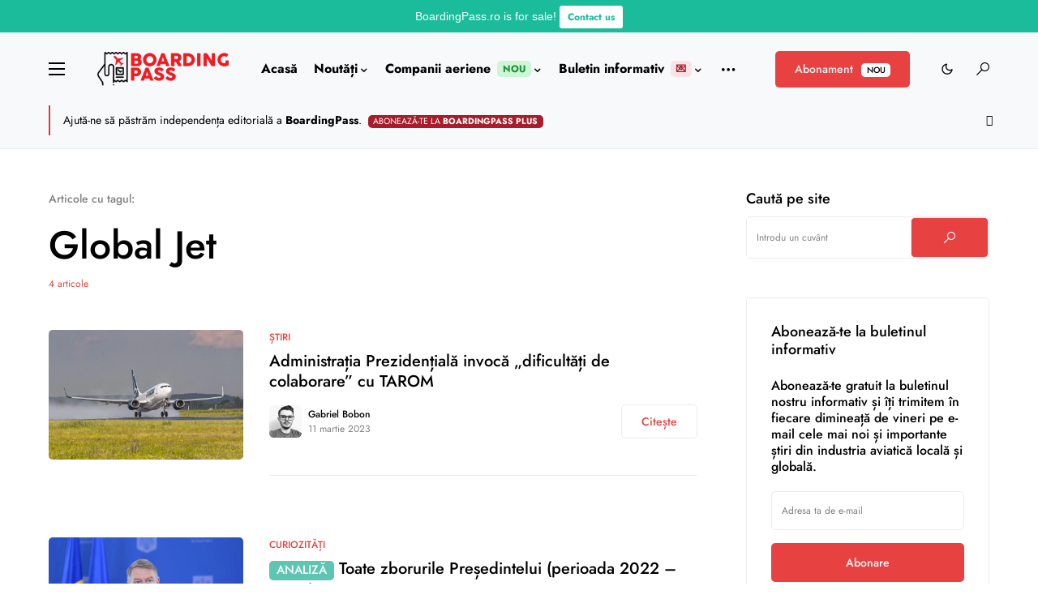

--- FILE ---
content_type: text/html; charset=UTF-8
request_url: https://boardingpass.ro/tag/global-jet/
body_size: 69633
content:


<!doctype html><html lang="ro-RO"><head><meta charset="UTF-8" /><meta name="viewport" content="width=device-width, initial-scale=1" /><meta http-equiv="Content-Security-Policy" content="default-src * 'unsafe-inline' 'unsafe-eval' blob:; script-src * 'unsafe-inline' 'unsafe-eval'; connect-src * 'unsafe-inline'; img-src * data: blob: 'unsafe-inline'; frame-src *; style-src * 'unsafe-inline'; worker-src * 'unsafe-inline' blob:;"><link rel="profile" href="https://gmpg.org/xfn/11" /><meta name='robots' content='index, follow, max-image-preview:large, max-snippet:-1, max-video-preview:-1' /> <!-- This site is optimized with the Yoast SEO plugin v26.7 - https://yoast.com/wordpress/plugins/seo/ --><link media="all" href="https://boardingpass.ro/wp-content/cache/autoptimize/css/autoptimize_aefee6d0fa9becee9fe3d798a99ce1f7.css" rel="stylesheet"><link media="screen" href="https://boardingpass.ro/wp-content/cache/autoptimize/css/autoptimize_4773cc3f2db0f7eeb0d9cf763ae5f363.css" rel="stylesheet"><title>Global Jet Arhive - BoardingPass.ro</title><link rel="canonical" href="https://boardingpass.ro/tag/global-jet/" /><meta property="og:locale" content="ro_RO" /><meta property="og:type" content="article" /><meta property="og:title" content="Global Jet Arhive - BoardingPass.ro" /><meta property="og:url" content="https://boardingpass.ro/tag/global-jet/" /><meta property="og:site_name" content="BoardingPass.ro" /><meta property="og:image" content="https://boardingpass.ro/wp-content/uploads/67513185_2587772857901667_3884070708254343168_o-2.jpg" /><meta property="og:image:width" content="1585" /><meta property="og:image:height" content="1585" /><meta property="og:image:type" content="image/jpeg" /><meta name="twitter:card" content="summary_large_image" /><meta name="twitter:site" content="@boardingpassro" /> <script type="application/ld+json" class="yoast-schema-graph">{"@context":"https://schema.org","@graph":[{"@type":"CollectionPage","@id":"https://boardingpass.ro/tag/global-jet/","url":"https://boardingpass.ro/tag/global-jet/","name":"Global Jet Arhive - BoardingPass.ro","isPartOf":{"@id":"https://boardingpass.ro/#website"},"primaryImageOfPage":{"@id":"https://boardingpass.ro/tag/global-jet/#primaryimage"},"image":{"@id":"https://boardingpass.ro/tag/global-jet/#primaryimage"},"thumbnailUrl":"https://boardingpass.ro/wp-content/uploads/2023/02/IMG_4167-1-1-1.jpg","breadcrumb":{"@id":"https://boardingpass.ro/tag/global-jet/#breadcrumb"},"inLanguage":"ro-RO"},{"@type":"ImageObject","inLanguage":"ro-RO","@id":"https://boardingpass.ro/tag/global-jet/#primaryimage","url":"https://boardingpass.ro/wp-content/uploads/2023/02/IMG_4167-1-1-1.jpg","contentUrl":"https://boardingpass.ro/wp-content/uploads/2023/02/IMG_4167-1-1-1.jpg","width":2048,"height":1365,"caption":"Boeing 737-700 TAROM (YR-BGI) / Foto: Silviu Alexandru Ilie"},{"@type":"BreadcrumbList","@id":"https://boardingpass.ro/tag/global-jet/#breadcrumb","itemListElement":[{"@type":"ListItem","position":1,"name":"Acasă","item":"https://boardingpass.ro/"},{"@type":"ListItem","position":2,"name":"Global Jet"}]},{"@type":"WebSite","@id":"https://boardingpass.ro/#website","url":"https://boardingpass.ro/","name":"BoardingPass.ro","description":"Știri aviație, rute noi, oferte bilete de avion","publisher":{"@id":"https://boardingpass.ro/#organization"},"potentialAction":[{"@type":"SearchAction","target":{"@type":"EntryPoint","urlTemplate":"https://boardingpass.ro/?s={search_term_string}"},"query-input":{"@type":"PropertyValueSpecification","valueRequired":true,"valueName":"search_term_string"}}],"inLanguage":"ro-RO"},{"@type":"Organization","@id":"https://boardingpass.ro/#organization","name":"BoardingPass.ro","url":"https://boardingpass.ro/","logo":{"@type":"ImageObject","inLanguage":"ro-RO","@id":"https://boardingpass.ro/#/schema/logo/image/","url":"https://boardingpass.ro/wp-content/uploads/2021/09/67513185_2587772857901667_3884070708254343168_n.jpg","contentUrl":"https://boardingpass.ro/wp-content/uploads/2021/09/67513185_2587772857901667_3884070708254343168_n.jpg","width":1585,"height":1585,"caption":"BoardingPass.ro"},"image":{"@id":"https://boardingpass.ro/#/schema/logo/image/"},"sameAs":["https://facebook.com/boardingpass.ro","https://x.com/boardingpassro","https://instagram.com/boardingpass.ro","https://linkedin.com/company/boardingpass.ro"]}]}</script> <!-- / Yoast SEO plugin. --><link rel='dns-prefetch' href='//pagead2.googlesyndication.com' /><link rel='dns-prefetch' href='//www.googletagmanager.com' /><link rel="alternate" type="application/rss+xml" title="BoardingPass.ro &raquo; Flux" href="https://boardingpass.ro/feed/" /><link rel="alternate" type="application/rss+xml" title="BoardingPass.ro &raquo; Flux comentarii" href="https://boardingpass.ro/comments/feed/" /><link rel="alternate" type="application/rss+xml" title="BoardingPass.ro &raquo; Flux etichetă Global Jet" href="https://boardingpass.ro/tag/global-jet/feed/" /><link rel="preload" href="https://boardingpass.ro/wp-content/plugins/canvas/assets/fonts/canvas-icons.woff" as="font" type="font/woff" crossorigin> <script>window._wpemojiSettings = {"baseUrl":"https:\/\/s.w.org\/images\/core\/emoji\/15.0.3\/72x72\/","ext":".png","svgUrl":"https:\/\/s.w.org\/images\/core\/emoji\/15.0.3\/svg\/","svgExt":".svg","source":{"wpemoji":"https:\/\/boardingpass.ro\/wp-includes\/js\/wp-emoji.js?ver=6.7.2","twemoji":"https:\/\/boardingpass.ro\/wp-includes\/js\/twemoji.js?ver=6.7.2"}};
/**
 * @output wp-includes/js/wp-emoji-loader.js
 */

/**
 * Emoji Settings as exported in PHP via _print_emoji_detection_script().
 * @typedef WPEmojiSettings
 * @type {object}
 * @property {?object} source
 * @property {?string} source.concatemoji
 * @property {?string} source.twemoji
 * @property {?string} source.wpemoji
 * @property {?boolean} DOMReady
 * @property {?Function} readyCallback
 */

/**
 * Support tests.
 * @typedef SupportTests
 * @type {object}
 * @property {?boolean} flag
 * @property {?boolean} emoji
 */

/**
 * IIFE to detect emoji support and load Twemoji if needed.
 *
 * @param {Window} window
 * @param {Document} document
 * @param {WPEmojiSettings} settings
 */
( function wpEmojiLoader( window, document, settings ) {
	if ( typeof Promise === 'undefined' ) {
		return;
	}

	var sessionStorageKey = 'wpEmojiSettingsSupports';
	var tests = [ 'flag', 'emoji' ];

	/**
	 * Checks whether the browser supports offloading to a Worker.
	 *
	 * @since 6.3.0
	 *
	 * @private
	 *
	 * @returns {boolean}
	 */
	function supportsWorkerOffloading() {
		return (
			typeof Worker !== 'undefined' &&
			typeof OffscreenCanvas !== 'undefined' &&
			typeof URL !== 'undefined' &&
			URL.createObjectURL &&
			typeof Blob !== 'undefined'
		);
	}

	/**
	 * @typedef SessionSupportTests
	 * @type {object}
	 * @property {number} timestamp
	 * @property {SupportTests} supportTests
	 */

	/**
	 * Get support tests from session.
	 *
	 * @since 6.3.0
	 *
	 * @private
	 *
	 * @returns {?SupportTests} Support tests, or null if not set or older than 1 week.
	 */
	function getSessionSupportTests() {
		try {
			/** @type {SessionSupportTests} */
			var item = JSON.parse(
				sessionStorage.getItem( sessionStorageKey )
			);
			if (
				typeof item === 'object' &&
				typeof item.timestamp === 'number' &&
				new Date().valueOf() < item.timestamp + 604800 && // Note: Number is a week in seconds.
				typeof item.supportTests === 'object'
			) {
				return item.supportTests;
			}
		} catch ( e ) {}
		return null;
	}

	/**
	 * Persist the supports in session storage.
	 *
	 * @since 6.3.0
	 *
	 * @private
	 *
	 * @param {SupportTests} supportTests Support tests.
	 */
	function setSessionSupportTests( supportTests ) {
		try {
			/** @type {SessionSupportTests} */
			var item = {
				supportTests: supportTests,
				timestamp: new Date().valueOf()
			};

			sessionStorage.setItem(
				sessionStorageKey,
				JSON.stringify( item )
			);
		} catch ( e ) {}
	}

	/**
	 * Checks if two sets of Emoji characters render the same visually.
	 *
	 * This function may be serialized to run in a Worker. Therefore, it cannot refer to variables from the containing
	 * scope. Everything must be passed by parameters.
	 *
	 * @since 4.9.0
	 *
	 * @private
	 *
	 * @param {CanvasRenderingContext2D} context 2D Context.
	 * @param {string} set1 Set of Emoji to test.
	 * @param {string} set2 Set of Emoji to test.
	 *
	 * @return {boolean} True if the two sets render the same.
	 */
	function emojiSetsRenderIdentically( context, set1, set2 ) {
		// Cleanup from previous test.
		context.clearRect( 0, 0, context.canvas.width, context.canvas.height );
		context.fillText( set1, 0, 0 );
		var rendered1 = new Uint32Array(
			context.getImageData(
				0,
				0,
				context.canvas.width,
				context.canvas.height
			).data
		);

		// Cleanup from previous test.
		context.clearRect( 0, 0, context.canvas.width, context.canvas.height );
		context.fillText( set2, 0, 0 );
		var rendered2 = new Uint32Array(
			context.getImageData(
				0,
				0,
				context.canvas.width,
				context.canvas.height
			).data
		);

		return rendered1.every( function ( rendered2Data, index ) {
			return rendered2Data === rendered2[ index ];
		} );
	}

	/**
	 * Determines if the browser properly renders Emoji that Twemoji can supplement.
	 *
	 * This function may be serialized to run in a Worker. Therefore, it cannot refer to variables from the containing
	 * scope. Everything must be passed by parameters.
	 *
	 * @since 4.2.0
	 *
	 * @private
	 *
	 * @param {CanvasRenderingContext2D} context 2D Context.
	 * @param {string} type Whether to test for support of "flag" or "emoji".
	 * @param {Function} emojiSetsRenderIdentically Reference to emojiSetsRenderIdentically function, needed due to minification.
	 *
	 * @return {boolean} True if the browser can render emoji, false if it cannot.
	 */
	function browserSupportsEmoji( context, type, emojiSetsRenderIdentically ) {
		var isIdentical;

		switch ( type ) {
			case 'flag':
				/*
				 * Test for Transgender flag compatibility. Added in Unicode 13.
				 *
				 * To test for support, we try to render it, and compare the rendering to how it would look if
				 * the browser doesn't render it correctly (white flag emoji + transgender symbol).
				 */
				isIdentical = emojiSetsRenderIdentically(
					context,
					'\uD83C\uDFF3\uFE0F\u200D\u26A7\uFE0F', // as a zero-width joiner sequence
					'\uD83C\uDFF3\uFE0F\u200B\u26A7\uFE0F' // separated by a zero-width space
				);

				if ( isIdentical ) {
					return false;
				}

				/*
				 * Test for UN flag compatibility. This is the least supported of the letter locale flags,
				 * so gives us an easy test for full support.
				 *
				 * To test for support, we try to render it, and compare the rendering to how it would look if
				 * the browser doesn't render it correctly ([U] + [N]).
				 */
				isIdentical = emojiSetsRenderIdentically(
					context,
					'\uD83C\uDDFA\uD83C\uDDF3', // as the sequence of two code points
					'\uD83C\uDDFA\u200B\uD83C\uDDF3' // as the two code points separated by a zero-width space
				);

				if ( isIdentical ) {
					return false;
				}

				/*
				 * Test for English flag compatibility. England is a country in the United Kingdom, it
				 * does not have a two letter locale code but rather a five letter sub-division code.
				 *
				 * To test for support, we try to render it, and compare the rendering to how it would look if
				 * the browser doesn't render it correctly (black flag emoji + [G] + [B] + [E] + [N] + [G]).
				 */
				isIdentical = emojiSetsRenderIdentically(
					context,
					// as the flag sequence
					'\uD83C\uDFF4\uDB40\uDC67\uDB40\uDC62\uDB40\uDC65\uDB40\uDC6E\uDB40\uDC67\uDB40\uDC7F',
					// with each code point separated by a zero-width space
					'\uD83C\uDFF4\u200B\uDB40\uDC67\u200B\uDB40\uDC62\u200B\uDB40\uDC65\u200B\uDB40\uDC6E\u200B\uDB40\uDC67\u200B\uDB40\uDC7F'
				);

				return ! isIdentical;
			case 'emoji':
				/*
				 * Four and twenty blackbirds baked in a pie.
				 *
				 * To test for Emoji 15.0 support, try to render a new emoji: Blackbird.
				 *
				 * The Blackbird is a ZWJ sequence combining 🐦 Bird and ⬛ large black square.,
				 *
				 * 0x1F426 (\uD83D\uDC26) == Bird
				 * 0x200D == Zero-Width Joiner (ZWJ) that links the code points for the new emoji or
				 * 0x200B == Zero-Width Space (ZWS) that is rendered for clients not supporting the new emoji.
				 * 0x2B1B == Large Black Square
				 *
				 * When updating this test for future Emoji releases, ensure that individual emoji that make up the
				 * sequence come from older emoji standards.
				 */
				isIdentical = emojiSetsRenderIdentically(
					context,
					'\uD83D\uDC26\u200D\u2B1B', // as the zero-width joiner sequence
					'\uD83D\uDC26\u200B\u2B1B' // separated by a zero-width space
				);

				return ! isIdentical;
		}

		return false;
	}

	/**
	 * Checks emoji support tests.
	 *
	 * This function may be serialized to run in a Worker. Therefore, it cannot refer to variables from the containing
	 * scope. Everything must be passed by parameters.
	 *
	 * @since 6.3.0
	 *
	 * @private
	 *
	 * @param {string[]} tests Tests.
	 * @param {Function} browserSupportsEmoji Reference to browserSupportsEmoji function, needed due to minification.
	 * @param {Function} emojiSetsRenderIdentically Reference to emojiSetsRenderIdentically function, needed due to minification.
	 *
	 * @return {SupportTests} Support tests.
	 */
	function testEmojiSupports( tests, browserSupportsEmoji, emojiSetsRenderIdentically ) {
		var canvas;
		if (
			typeof WorkerGlobalScope !== 'undefined' &&
			self instanceof WorkerGlobalScope
		) {
			canvas = new OffscreenCanvas( 300, 150 ); // Dimensions are default for HTMLCanvasElement.
		} else {
			canvas = document.createElement( 'canvas' );
		}

		var context = canvas.getContext( '2d', { willReadFrequently: true } );

		/*
		 * Chrome on OS X added native emoji rendering in M41. Unfortunately,
		 * it doesn't work when the font is bolder than 500 weight. So, we
		 * check for bold rendering support to avoid invisible emoji in Chrome.
		 */
		context.textBaseline = 'top';
		context.font = '600 32px Arial';

		var supports = {};
		tests.forEach( function ( test ) {
			supports[ test ] = browserSupportsEmoji( context, test, emojiSetsRenderIdentically );
		} );
		return supports;
	}

	/**
	 * Adds a script to the head of the document.
	 *
	 * @ignore
	 *
	 * @since 4.2.0
	 *
	 * @param {string} src The url where the script is located.
	 *
	 * @return {void}
	 */
	function addScript( src ) {
		var script = document.createElement( 'script' );
		script.src = src;
		script.defer = true;
		document.head.appendChild( script );
	}

	settings.supports = {
		everything: true,
		everythingExceptFlag: true
	};

	// Create a promise for DOMContentLoaded since the worker logic may finish after the event has fired.
	var domReadyPromise = new Promise( function ( resolve ) {
		document.addEventListener( 'DOMContentLoaded', resolve, {
			once: true
		} );
	} );

	// Obtain the emoji support from the browser, asynchronously when possible.
	new Promise( function ( resolve ) {
		var supportTests = getSessionSupportTests();
		if ( supportTests ) {
			resolve( supportTests );
			return;
		}

		if ( supportsWorkerOffloading() ) {
			try {
				// Note that the functions are being passed as arguments due to minification.
				var workerScript =
					'postMessage(' +
					testEmojiSupports.toString() +
					'(' +
					[
						JSON.stringify( tests ),
						browserSupportsEmoji.toString(),
						emojiSetsRenderIdentically.toString()
					].join( ',' ) +
					'));';
				var blob = new Blob( [ workerScript ], {
					type: 'text/javascript'
				} );
				var worker = new Worker( URL.createObjectURL( blob ), { name: 'wpTestEmojiSupports' } );
				worker.onmessage = function ( event ) {
					supportTests = event.data;
					setSessionSupportTests( supportTests );
					worker.terminate();
					resolve( supportTests );
				};
				return;
			} catch ( e ) {}
		}

		supportTests = testEmojiSupports( tests, browserSupportsEmoji, emojiSetsRenderIdentically );
		setSessionSupportTests( supportTests );
		resolve( supportTests );
	} )
		// Once the browser emoji support has been obtained from the session, finalize the settings.
		.then( function ( supportTests ) {
			/*
			 * Tests the browser support for flag emojis and other emojis, and adjusts the
			 * support settings accordingly.
			 */
			for ( var test in supportTests ) {
				settings.supports[ test ] = supportTests[ test ];

				settings.supports.everything =
					settings.supports.everything && settings.supports[ test ];

				if ( 'flag' !== test ) {
					settings.supports.everythingExceptFlag =
						settings.supports.everythingExceptFlag &&
						settings.supports[ test ];
				}
			}

			settings.supports.everythingExceptFlag =
				settings.supports.everythingExceptFlag &&
				! settings.supports.flag;

			// Sets DOMReady to false and assigns a ready function to settings.
			settings.DOMReady = false;
			settings.readyCallback = function () {
				settings.DOMReady = true;
			};
		} )
		.then( function () {
			return domReadyPromise;
		} )
		.then( function () {
			// When the browser can not render everything we need to load a polyfill.
			if ( ! settings.supports.everything ) {
				settings.readyCallback();

				var src = settings.source || {};

				if ( src.concatemoji ) {
					addScript( src.concatemoji );
				} else if ( src.wpemoji && src.twemoji ) {
					addScript( src.twemoji );
					addScript( src.wpemoji );
				}
			}
		} );
} )( window, document, window._wpemojiSettings );</script> <link rel='alternate stylesheet' id='powerkit-icons-css' href='https://boardingpass.ro/wp-content/plugins/powerkit/assets/fonts/powerkit-icons.woff?ver=3.0.4' as='font' type='font/wof' crossorigin /> <script id="append_link-js-extra">var append_link = {"read_more":"\/ Copyright (C) 2023 Aviation Geek SRL \/ Copierea informa\u021biilor de pe site este permis\u0103 \u00een limita a 200 de caractere \u0219i citarea sursei unui link activ c\u0103tre BoardingPass.ro! Orice abatere de la aceast\u0103 regul\u0103 constituie o \u00eenc\u0103lcare a Legii 8\/1996 privind dreptul de autor \/ Informa\u021bie copiat\u0103 de pe %link%","prepend_break":"0","use_title":"false","add_site_name":"true","site_name":"BoardingPass.ro","site_url":"https:\/\/boardingpass.ro","always_link_site":"false"};</script> <script src="https://boardingpass.ro/wp-content/cache/autoptimize/js/autoptimize_single_16623e9f7cd802cf093c325c511a739c.js?ver=3.7.1" id="jquery-core-js"></script> <script id="ihc-front_end_js-js-extra">var ihc_translated_labels = {"delete_level":"E\u0219ti sigur(\u0103) c\u0103 vrei s\u0103 \u0219tergi acest abonament?","cancel_level":"Are you sure you want to cancel this membership?"};</script> <script id="ihc-front_end_js-js-after">var ihc_site_url='https://boardingpass.ro';
var ihc_plugin_url='https://boardingpass.ro/wp-content/plugins/indeed-membership-pro/';
var ihc_ajax_url='https://boardingpass.ro/wp-admin/admin-ajax.php';
var ihcStripeMultiply='100';</script> <script src="//pagead2.googlesyndication.com/pagead/js/adsbygoogle.js?ver=6.7.2" id="csco_adsense-js"></script> <!-- Google tag (gtag.js) snippet added by Site Kit --> <!-- Google Analytics snippet added by Site Kit --> <script src="https://www.googletagmanager.com/gtag/js?id=G-5ZZ99W338Z" id="google_gtagjs-js" async></script> <script id="google_gtagjs-js-after">window.dataLayer = window.dataLayer || [];function gtag(){dataLayer.push(arguments);}
gtag("set","linker",{"domains":["boardingpass.ro"]});
gtag("js", new Date());
gtag("set", "developer_id.dZTNiMT", true);
gtag("config", "G-5ZZ99W338Z");</script> <link rel="https://api.w.org/" href="https://boardingpass.ro/wp-json/" /><link rel="alternate" title="JSON" type="application/json" href="https://boardingpass.ro/wp-json/wp/v2/tags/4058" /><link rel="EditURI" type="application/rsd+xml" title="RSD" href="https://boardingpass.ro/xmlrpc.php?rsd" /><meta name="generator" content="WordPress 6.7.2" /><link rel="preload" href="https://boardingpass.ro/wp-content/plugins/advanced-popups/fonts/advanced-popups-icons.woff" as="font" type="font/woff" crossorigin><meta name="generator" content="Site Kit by Google 1.170.0" /><meta name='ump-hash' content='MTIuNHwwfDE='><meta name='ump-token' content='61c1e5911e'><script async type="application/javascript"
        src="https://news.google.com/swg/js/v1/swg-basic.js"></script> <script>(self.SWG_BASIC = self.SWG_BASIC || []).push( basicSubscriptions => {
    basicSubscriptions.init({
      type: "NewsArticle",
      isPartOfType: ["Product"],
      isPartOfProductId: "CAows4yRCw:openaccess",
      clientOptions: { theme: "light", lang: "ro" },
    });
  });</script><meta property="fb:pages" content="1076158952396406" /> <script>document.documentElement.className = document.documentElement.className.replace('no-js', 'js');</script> <link rel="icon" href="https://boardingpass.ro/wp-content/uploads/2024/12/cropped-favicon_l-32x32.png" sizes="32x32" /><link rel="icon" href="https://boardingpass.ro/wp-content/uploads/2024/12/cropped-favicon_l-192x192.png" sizes="192x192" /><link rel="apple-touch-icon" href="https://boardingpass.ro/wp-content/uploads/2024/12/cropped-favicon_l-180x180.png" /><meta name="msapplication-TileImage" content="https://boardingpass.ro/wp-content/uploads/2024/12/cropped-favicon_l-270x270.png" /> <script type="javascript">const originalEventListener = document.addEventListener
    document.addEventListener = function(a, b) {
    if (b.toString().indexOf("messageHandlers.fb_getSelection") > -1) {
        return null;
    }
        return originalEventListener.apply(this, arguments);
    }</script> <script async type="application/javascript"
        src="https://news.google.com/swg/js/v1/swg-basic.js"></script> <script>(self.SWG_BASIC = self.SWG_BASIC || []).push( basicSubscriptions => {
    basicSubscriptions.init({
      type: "NewsArticle",
      isPartOfType: ["Product"],
      isPartOfProductId: "CAows4yRCw:openaccess",
      clientOptions: { theme: "light", lang: "ro" },
    });
  });</script> <!-- <script>document.addEventListener("DOMContentLoaded",(function(){const e=document.querySelector(".snow-container"),n=.1,t=1.25,i=200,a=[];let o,d=!0;function l(e){const n=5*Math.random()+1,i=window.innerWidth-n,a=window.innerHeight;e.style.width=`${n}px`,e.style.height=`${n}px`,e.style.left=Math.random()*i+"px",e.style.top=`-${n}px`;const o=(3*Math.random()+2)/t;e.style.animationDuration=`${o}s`,e.style.animationTimingFunction="linear",e.style.animationName=Math.random()<.5?"fall":"diagonal-fall",setTimeout((()=>{parseInt(e.style.top,10)<a?l(e):e.remove()}),1e3*o)}function s(){if(a.length<i){const n=document.createElement("div");n.classList.add("snowflake"),a.push(n),e.appendChild(n),l(n)}}function r(){const e=5e3/(Math.ceil(window.innerWidth*window.innerHeight/1e3)*n);clearInterval(o),o=setInterval((()=>{d&&a.length<i&&requestAnimationFrame(s)}),e)}r(),window.addEventListener("resize",(()=>{clearInterval(o),setTimeout(r,1e3)})),document.addEventListener("visibilitychange",(function(){d=!document.hidden,d?r():clearInterval(o)}))}));</script> <style>.snow-container{position:fixed;top:0;left:0;overflow:hidden;width:100vw;height:100vh;z-index:99999;pointer-events:none}.snowflake{position:absolute;background-color:#000;border-radius:50%;opacity:.8;pointer-events:none}@media (prefers-color-scheme:dark){.snowflake{background-color:#fff}}@keyframes fall{0%{opacity:0;transform:translateY(0)}10%{opacity:1}100%{opacity:.5;transform:translateY(100vh)}}@keyframes diagonal-fall{0%{opacity:0;transform:translate(0,0)}10%{opacity:1}100%{opacity:.25;transform:translate(10vw,100vh)}}</style> <script async src="https://fundingchoicesmessages.google.com/i/pub-5891326704392208?ers=1" nonce="uhBDE-vSizwnBJwiYZzSzw"></script><script nonce="uhBDE-vSizwnBJwiYZzSzw">(function() {function signalGooglefcPresent() {if (!window.frames['googlefcPresent']) {if (document.body) {const iframe = document.createElement('iframe'); iframe.style = 'width: 0; height: 0; border: none; z-index: -1000; left: -1000px; top: -1000px;'; iframe.style.display = 'none'; iframe.name = 'googlefcPresent'; document.body.appendChild(iframe);} else {setTimeout(signalGooglefcPresent, 0);}}}signalGooglefcPresent();})();</script> --> <script>(function(){/*

 Copyright The Closure Library Authors.
 SPDX-License-Identifier: Apache-2.0
*/
'use strict';var aa=function(a){var b=0;return function(){return b<a.length?{done:!1,value:a[b++]}:{done:!0}}},ba="function"==typeof Object.create?Object.create:function(a){var b=function(){};b.prototype=a;return new b},k;if("function"==typeof Object.setPrototypeOf)k=Object.setPrototypeOf;else{var m;a:{var ca={a:!0},n={};try{n.__proto__=ca;m=n.a;break a}catch(a){}m=!1}k=m?function(a,b){a.__proto__=b;if(a.__proto__!==b)throw new TypeError(a+" is not extensible");return a}:null}
var p=k,q=function(a,b){a.prototype=ba(b.prototype);a.prototype.constructor=a;if(p)p(a,b);else for(var c in b)if("prototype"!=c)if(Object.defineProperties){var d=Object.getOwnPropertyDescriptor(b,c);d&&Object.defineProperty(a,c,d)}else a[c]=b[c];a.v=b.prototype},r=this||self,da=function(){},t=function(a){return a};var u;var w=function(a,b){this.g=b===v?a:""};w.prototype.toString=function(){return this.g+""};var v={},x=function(a){if(void 0===u){var b=null;var c=r.trustedTypes;if(c&&c.createPolicy){try{b=c.createPolicy("goog#html",{createHTML:t,createScript:t,createScriptURL:t})}catch(d){r.console&&r.console.error(d.message)}u=b}else u=b}a=(b=u)?b.createScriptURL(a):a;return new w(a,v)};var A=function(){return Math.floor(2147483648*Math.random()).toString(36)+Math.abs(Math.floor(2147483648*Math.random())^Date.now()).toString(36)};var B={},C=null;var D="function"===typeof Uint8Array;function E(a,b,c){return"object"===typeof a?D&&!Array.isArray(a)&&a instanceof Uint8Array?c(a):F(a,b,c):b(a)}function F(a,b,c){if(Array.isArray(a)){for(var d=Array(a.length),e=0;e<a.length;e++){var f=a[e];null!=f&&(d[e]=E(f,b,c))}Array.isArray(a)&&a.s&&G(d);return d}d={};for(e in a)Object.prototype.hasOwnProperty.call(a,e)&&(f=a[e],null!=f&&(d[e]=E(f,b,c)));return d}
function ea(a){return F(a,function(b){return"number"===typeof b?isFinite(b)?b:String(b):b},function(b){var c;void 0===c&&(c=0);if(!C){C={};for(var d="ABCDEFGHIJKLMNOPQRSTUVWXYZabcdefghijklmnopqrstuvwxyz0123456789".split(""),e=["+/=","+/","-_=","-_.","-_"],f=0;5>f;f++){var h=d.concat(e[f].split(""));B[f]=h;for(var g=0;g<h.length;g++){var l=h[g];void 0===C[l]&&(C[l]=g)}}}c=B[c];d=Array(Math.floor(b.length/3));e=c[64]||"";for(f=h=0;h<b.length-2;h+=3){var y=b[h],z=b[h+1];l=b[h+2];g=c[y>>2];y=c[(y&3)<<
4|z>>4];z=c[(z&15)<<2|l>>6];l=c[l&63];d[f++]=""+g+y+z+l}g=0;l=e;switch(b.length-h){case 2:g=b[h+1],l=c[(g&15)<<2]||e;case 1:b=b[h],d[f]=""+c[b>>2]+c[(b&3)<<4|g>>4]+l+e}return d.join("")})}var fa={s:{value:!0,configurable:!0}},G=function(a){Array.isArray(a)&&!Object.isFrozen(a)&&Object.defineProperties(a,fa);return a};var H;var J=function(a,b,c){var d=H;H=null;a||(a=d);d=this.constructor.u;a||(a=d?[d]:[]);this.j=d?0:-1;this.h=null;this.g=a;a:{d=this.g.length;a=d-1;if(d&&(d=this.g[a],!(null===d||"object"!=typeof d||Array.isArray(d)||D&&d instanceof Uint8Array))){this.l=a-this.j;this.i=d;break a}void 0!==b&&-1<b?(this.l=Math.max(b,a+1-this.j),this.i=null):this.l=Number.MAX_VALUE}if(c)for(b=0;b<c.length;b++)a=c[b],a<this.l?(a+=this.j,(d=this.g[a])?G(d):this.g[a]=I):(d=this.l+this.j,this.g[d]||(this.i=this.g[d]={}),(d=this.i[a])?
G(d):this.i[a]=I)},I=Object.freeze(G([])),K=function(a,b){if(-1===b)return null;if(b<a.l){b+=a.j;var c=a.g[b];return c!==I?c:a.g[b]=G([])}if(a.i)return c=a.i[b],c!==I?c:a.i[b]=G([])},M=function(a,b){var c=L;if(-1===b)return null;a.h||(a.h={});if(!a.h[b]){var d=K(a,b);d&&(a.h[b]=new c(d))}return a.h[b]};J.prototype.toJSON=function(){var a=N(this,!1);return ea(a)};
var N=function(a,b){if(a.h)for(var c in a.h)if(Object.prototype.hasOwnProperty.call(a.h,c)){var d=a.h[c];if(Array.isArray(d))for(var e=0;e<d.length;e++)d[e]&&N(d[e],b);else d&&N(d,b)}return a.g},O=function(a,b){H=b=b?JSON.parse(b):null;a=new a(b);H=null;return a};J.prototype.toString=function(){return N(this,!1).toString()};var P=function(a){J.call(this,a)};q(P,J);function ha(a){var b,c=(a.ownerDocument&&a.ownerDocument.defaultView||window).document,d=null===(b=c.querySelector)||void 0===b?void 0:b.call(c,"script[nonce]");(b=d?d.nonce||d.getAttribute("nonce")||"":"")&&a.setAttribute("nonce",b)};var Q=function(a,b){b=String(b);"application/xhtml+xml"===a.contentType&&(b=b.toLowerCase());return a.createElement(b)},R=function(a){this.g=a||r.document||document};R.prototype.appendChild=function(a,b){a.appendChild(b)};var S=function(a,b,c,d,e,f){try{var h=a.g,g=Q(a.g,"SCRIPT");g.async=!0;g.src=b instanceof w&&b.constructor===w?b.g:"type_error:TrustedResourceUrl";ha(g);h.head.appendChild(g);g.addEventListener("load",function(){e();d&&h.head.removeChild(g)});g.addEventListener("error",function(){0<c?S(a,b,c-1,d,e,f):(d&&h.head.removeChild(g),f())})}catch(l){f()}};var ia=r.atob("aHR0cHM6Ly93d3cuZ3N0YXRpYy5jb20vaW1hZ2VzL2ljb25zL21hdGVyaWFsL3N5c3RlbS8xeC93YXJuaW5nX2FtYmVyXzI0ZHAucG5n"),ja=r.atob("WW91IGFyZSBzZWVpbmcgdGhpcyBtZXNzYWdlIGJlY2F1c2UgYWQgb3Igc2NyaXB0IGJsb2NraW5nIHNvZnR3YXJlIGlzIGludGVyZmVyaW5nIHdpdGggdGhpcyBwYWdlLg=="),ka=r.atob("RGlzYWJsZSBhbnkgYWQgb3Igc2NyaXB0IGJsb2NraW5nIHNvZnR3YXJlLCB0aGVuIHJlbG9hZCB0aGlzIHBhZ2Uu"),la=function(a,b,c){this.h=a;this.j=new R(this.h);this.g=null;this.i=[];this.l=!1;this.o=b;this.m=c},V=function(a){if(a.h.body&&!a.l){var b=
function(){T(a);r.setTimeout(function(){return U(a,3)},50)};S(a.j,a.o,2,!0,function(){r[a.m]||b()},b);a.l=!0}},T=function(a){for(var b=W(1,5),c=0;c<b;c++){var d=X(a);a.h.body.appendChild(d);a.i.push(d)}b=X(a);b.style.bottom="0";b.style.left="0";b.style.position="fixed";b.style.width=W(100,110).toString()+"%";b.style.zIndex=W(2147483544,2147483644).toString();b.style["background-color"]=ma(249,259,242,252,219,229);b.style["box-shadow"]="0 0 12px #888";b.style.color=ma(0,10,0,10,0,10);b.style.display=
"flex";b.style["justify-content"]="center";b.style["font-family"]="Roboto, Arial";c=X(a);c.style.width=W(80,85).toString()+"%";c.style.maxWidth=W(750,775).toString()+"px";c.style.margin="24px";c.style.display="flex";c.style["align-items"]="flex-start";c.style["justify-content"]="center";d=Q(a.j.g,"IMG");d.className=A();d.src=ia;d.style.height="24px";d.style.width="24px";d.style["padding-right"]="16px";var e=X(a),f=X(a);f.style["font-weight"]="bold";f.textContent=ja;var h=X(a);h.textContent=ka;Y(a,
e,f);Y(a,e,h);Y(a,c,d);Y(a,c,e);Y(a,b,c);a.g=b;a.h.body.appendChild(a.g);b=W(1,5);for(c=0;c<b;c++)d=X(a),a.h.body.appendChild(d),a.i.push(d)},Y=function(a,b,c){for(var d=W(1,5),e=0;e<d;e++){var f=X(a);b.appendChild(f)}b.appendChild(c);c=W(1,5);for(d=0;d<c;d++)e=X(a),b.appendChild(e)},W=function(a,b){return Math.floor(a+Math.random()*(b-a))},ma=function(a,b,c,d,e,f){return"rgb("+W(Math.max(a,0),Math.min(b,255)).toString()+","+W(Math.max(c,0),Math.min(d,255)).toString()+","+W(Math.max(e,0),Math.min(f,
255)).toString()+")"},X=function(a){a=Q(a.j.g,"DIV");a.className=A();return a},U=function(a,b){0>=b||null!=a.g&&0!=a.g.offsetHeight&&0!=a.g.offsetWidth||(na(a),T(a),r.setTimeout(function(){return U(a,b-1)},50))},na=function(a){var b=a.i;var c="undefined"!=typeof Symbol&&Symbol.iterator&&b[Symbol.iterator];b=c?c.call(b):{next:aa(b)};for(c=b.next();!c.done;c=b.next())(c=c.value)&&c.parentNode&&c.parentNode.removeChild(c);a.i=[];(b=a.g)&&b.parentNode&&b.parentNode.removeChild(b);a.g=null};var pa=function(a,b,c,d,e){var f=oa(c),h=function(l){l.appendChild(f);r.setTimeout(function(){f?(0!==f.offsetHeight&&0!==f.offsetWidth?b():a(),f.parentNode&&f.parentNode.removeChild(f)):a()},d)},g=function(l){document.body?h(document.body):0<l?r.setTimeout(function(){g(l-1)},e):b()};g(3)},oa=function(a){var b=document.createElement("div");b.className=a;b.style.width="1px";b.style.height="1px";b.style.position="absolute";b.style.left="-10000px";b.style.top="-10000px";b.style.zIndex="-10000";return b};var L=function(a){J.call(this,a)};q(L,J);var qa=function(a){J.call(this,a)};q(qa,J);var ra=function(a,b){this.l=a;this.m=new R(a.document);this.g=b;this.i=K(this.g,1);b=M(this.g,2);this.o=x(K(b,4)||"");this.h=!1;b=M(this.g,13);b=x(K(b,4)||"");this.j=new la(a.document,b,K(this.g,12))};ra.prototype.start=function(){sa(this)};
var sa=function(a){ta(a);S(a.m,a.o,3,!1,function(){a:{var b=a.i;var c=r.btoa(b);if(c=r[c]){try{var d=O(P,r.atob(c))}catch(e){b=!1;break a}b=b===K(d,1)}else b=!1}b?Z(a,K(a.g,14)):(Z(a,K(a.g,8)),V(a.j))},function(){pa(function(){Z(a,K(a.g,7));V(a.j)},function(){return Z(a,K(a.g,6))},K(a.g,9),K(a.g,10),K(a.g,11))})},Z=function(a,b){a.h||(a.h=!0,a=new a.l.XMLHttpRequest,a.open("GET",b,!0),a.send())},ta=function(a){var b=r.btoa(a.i);a.l[b]&&Z(a,K(a.g,5))};(function(a,b){r[a]=function(c){for(var d=[],e=0;e<arguments.length;++e)d[e-0]=arguments[e];r[a]=da;b.apply(null,d)}})("__h82AlnkH6D91__",function(a){"function"===typeof window.atob&&(new ra(window,O(qa,window.atob(a)))).start()});}).call(this);

window.__h82AlnkH6D91__("[base64]/[base64]/[base64]/[base64]");</script> <link rel="manifest" href="https://boardingpass.ro/data/favicon/site.webmanifest"></head><body class="archive tag tag-global-jet tag-4058 wp-embed-responsive cs-page-layout-right cs-navbar-sticky-enabled cs-navbar-smart-enabled cs-sticky-sidebar-enabled cs-stick-to-top" data-scheme='default' data-site-scheme='default'> <!--<div class="snow-container"></div><div style="height: 200vh;"> --><div class="cs-site-overlay"></div><div class="cs-offcanvas"><div class="cs-offcanvas__header" data-scheme="default"><nav class="cs-offcanvas__nav"><div class="cs-logo"> <a class="cs-header__logo cs-logo-default " href="https://boardingpass.ro/"> <noscript><img src="https://boardingpass.ro/wp-content/uploads/2021/09/logobgtransparent_ndark.png"  alt="BoardingPass.ro" ></noscript><img class="lazyload" src='data:image/svg+xml,%3Csvg%20xmlns=%22http://www.w3.org/2000/svg%22%20viewBox=%220%200%20210%20140%22%3E%3C/svg%3E' data-src="https://boardingpass.ro/wp-content/uploads/2021/09/logobgtransparent_ndark.png"  alt="BoardingPass.ro" > </a> <a class="cs-header__logo cs-logo-dark " href="https://boardingpass.ro/"> <noscript><img src="https://boardingpass.ro/wp-content/uploads/2021/09/logobgtransparent_dark.png"  alt="BoardingPass.ro" ></noscript><img class="lazyload" src='data:image/svg+xml,%3Csvg%20xmlns=%22http://www.w3.org/2000/svg%22%20viewBox=%220%200%20210%20140%22%3E%3C/svg%3E' data-src="https://boardingpass.ro/wp-content/uploads/2021/09/logobgtransparent_dark.png"  alt="BoardingPass.ro" > </a></div> <span class="cs-offcanvas__toggle" role="button"><i class="cs-icon cs-icon-x"></i></span></nav></div><aside class="cs-offcanvas__sidebar"><div class="pk-social-links-wrap  pk-social-links-template-nav pk-social-links-align-default pk-social-links-scheme-bold pk-social-links-titles-disabled pk-social-links-counts-disabled pk-social-links-labels-disabled membri" style="margin-top: 20px;margin-left: 6%;"><div class="wp-block-button"> <a class="wp-block-button__link has-text-color has-very-light-gray-color has-background" href="https://boardingpass.ro/plus" style="background-color: var(--cs-color-button);border-radius: var(--cs-primary-border-radius);width: 94%;">Susține BoardingPass<span class="cnvs-badge is-cnvs-badge-color-light" style="margin-left: 10px;">nou</span></a></div></div><div class="pk-social-links-wrap  pk-social-links-template-nav pk-social-links-align-default pk-social-links-scheme-bold pk-social-links-titles-disabled pk-social-links-counts-disabled pk-social-links-labels-disabled conectati" style="margin-top: 20px;margin-left: 6%;"><div class="wp-block-button"> <a class="wp-block-button__link has-text-color has-very-light-gray-color has-background" href="https://boardingpass.ro/administrare-cont" style="background-color: var(--cs-color-button);border-radius: var(--cs-primary-border-radius);width: 94%;">Contul tău<span class="cnvs-badge is-cnvs-badge-color-light" style="margin-left: 10px; display:none;">nou</span></a></div></div><div class="cs-offcanvas__inner cs-offcanvas__area cs-widget-area"><div class="widget widget_nav_menu cs-d-lg-none"><div class="menu-v1-container"><ul id="menu-v1" class="menu"><li id="menu-item-6479" class="menu-item menu-item-type-custom menu-item-object-custom menu-item-home menu-item-6479"><a href="https://boardingpass.ro">Acasă</a></li><li id="menu-item-7974" class="menu-item menu-item-type-custom menu-item-object-custom menu-item-has-children menu-item-7974"><a href="#">Noutăți</a><ul class="sub-menu"><li id="menu-item-143" class="mvp-mega-dropdown menu-item menu-item-type-taxonomy menu-item-object-category menu-item-143"><a rel="stiri" href="https://boardingpass.ro/stiri/">Știri</a></li><li id="menu-item-3706" class="menu-item menu-item-type-taxonomy menu-item-object-category menu-item-3706"><a rel="rutenoi" href="https://boardingpass.ro/rutenoi/">Rute aeriene</a></li><li id="menu-item-9561" class="menu-item menu-item-type-taxonomy menu-item-object-category menu-item-9561"><a rel="hangar" href="https://boardingpass.ro/hangar/">Hangar</a></li><li id="menu-item-1054" class="menu-item menu-item-type-taxonomy menu-item-object-category menu-item-1054"><a rel="curiozitati" href="https://boardingpass.ro/curiozitati/">Curiozități</a></li><li id="menu-item-2076" class="menu-item menu-item-type-taxonomy menu-item-object-category menu-item-2076"><a rel="aventuri" href="https://boardingpass.ro/aventuri/">Aventuri</a></li><li id="menu-item-3707" class="menu-item menu-item-type-taxonomy menu-item-object-category menu-item-3707"><a rel="accidenteaviatice" href="https://boardingpass.ro/accidenteaviatice/">Accidente aviatice</a></li><li id="menu-item-3708" class="menu-item menu-item-type-taxonomy menu-item-object-category menu-item-3708"><a rel="incidenteaviatice" href="https://boardingpass.ro/incidenteaviatice/">Incidente aviatice</a></li><li id="menu-item-29066" class="menu-item menu-item-type-taxonomy menu-item-object-category menu-item-29066"><a href="https://boardingpass.ro/moldova/">Republica Moldova</a></li><li id="menu-item-29067" class="menu-item menu-item-type-taxonomy menu-item-object-category menu-item-29067"><a href="https://boardingpass.ro/recenzii/">Recenzii</a></li></ul></li><li id="menu-item-33772" class="menu-item menu-item-type-post_type menu-item-object-page menu-item-has-children menu-item-33772"><a href="https://boardingpass.ro/companii-aeriene/">Companii aeriene <span class="pk-badge pk-badge-success">nou</span></a><ul class="sub-menu"><li id="menu-item-33773" class="menu-item menu-item-type-post_type menu-item-object-page menu-item-33773"><a href="https://boardingpass.ro/companii-aeriene/aerro-direkt/">Aerro Direkt (FLYYO)</a></li><li id="menu-item-33774" class="menu-item menu-item-type-post_type menu-item-object-page menu-item-33774"><a href="https://boardingpass.ro/companii-aeriene/air-bucharest/">Air Bucharest</a></li><li id="menu-item-33775" class="menu-item menu-item-type-post_type menu-item-object-page menu-item-33775"><a href="https://boardingpass.ro/companii-aeriene/airconnect/">AirConnect / Aeroitalia Regional</a></li><li id="menu-item-33776" class="menu-item menu-item-type-post_type menu-item-object-page menu-item-33776"><a href="https://boardingpass.ro/companii-aeriene/animawings/">Animawings</a></li><li id="menu-item-33777" class="menu-item menu-item-type-post_type menu-item-object-page menu-item-33777"><a href="https://boardingpass.ro/companii-aeriene/bees-airlines/">Bees Airlines</a></li><li id="menu-item-33778" class="menu-item menu-item-type-post_type menu-item-object-page menu-item-33778"><a href="https://boardingpass.ro/companii-aeriene/carpatair/">Carpatair</a></li><li id="menu-item-33779" class="menu-item menu-item-type-post_type menu-item-object-page menu-item-33779"><a href="https://boardingpass.ro/companii-aeriene/dan-air/">Dan Air</a></li><li id="menu-item-34349" class="menu-item menu-item-type-post_type menu-item-object-page menu-item-34349"><a href="https://boardingpass.ro/companii-aeriene/dokia-air/">Dokia Air</a></li><li id="menu-item-33780" class="menu-item menu-item-type-post_type menu-item-object-page menu-item-33780"><a href="https://boardingpass.ro/companii-aeriene/fly-lili/">Fly Lili</a></li><li id="menu-item-33781" class="menu-item menu-item-type-post_type menu-item-object-page menu-item-33781"><a href="https://boardingpass.ro/companii-aeriene/flyone-airlines/">FLYONE Airlines</a></li><li id="menu-item-33782" class="menu-item menu-item-type-post_type menu-item-object-page menu-item-33782"><a href="https://boardingpass.ro/companii-aeriene/hellojets/">HelloJets</a></li><li id="menu-item-33783" class="menu-item menu-item-type-post_type menu-item-object-page menu-item-33783"><a href="https://boardingpass.ro/companii-aeriene/hisky/">HiSky</a></li><li id="menu-item-33784" class="menu-item menu-item-type-post_type menu-item-object-page menu-item-33784"><a href="https://boardingpass.ro/companii-aeriene/legend-airlines/">Legend Airlines</a></li><li id="menu-item-33785" class="menu-item menu-item-type-post_type menu-item-object-page menu-item-33785"><a href="https://boardingpass.ro/companii-aeriene/my-jet/">My Jet</a></li><li id="menu-item-33786" class="menu-item menu-item-type-post_type menu-item-object-page menu-item-33786"><a href="https://boardingpass.ro/companii-aeriene/romcargo-airlines/">Romcargo Airlines</a></li><li id="menu-item-33787" class="menu-item menu-item-type-post_type menu-item-object-page menu-item-33787"><a href="https://boardingpass.ro/companii-aeriene/star-east-airline/">Star East Airline</a></li><li id="menu-item-33788" class="menu-item menu-item-type-post_type menu-item-object-page menu-item-33788"><a href="https://boardingpass.ro/companii-aeriene/tarom/">TAROM</a></li><li id="menu-item-33789" class="menu-item menu-item-type-post_type menu-item-object-page menu-item-33789"><a href="https://boardingpass.ro/companii-aeriene/tiriac-air/">Țiriac Air</a></li><li id="menu-item-33790" class="menu-item menu-item-type-post_type menu-item-object-page menu-item-33790"><a href="https://boardingpass.ro/companii-aeriene/toyo-aviation/">Toyo Aviation</a></li></ul></li><li id="menu-item-26011" class="menu-item menu-item-type-custom menu-item-object-custom menu-item-has-children menu-item-26011"><a target="_blank" href="https://da.bpne.ws/dinaviatie_bp">Buletin informativ <span class="pk-badge pk-badge-danger">&#x1F48C;</span></a><ul class="sub-menu"><li id="menu-item-27062" class="abonareman menu-item menu-item-type-custom menu-item-object-custom menu-item-27062"><a target="_blank" href="https://dinaviatie.ro/abonare">Abonează-te acum <span class="pk-badge pk-badge-danger">gratuit</span></a></li><li id="menu-item-27064" class="menu-item menu-item-type-custom menu-item-object-custom menu-item-27064"><a target="_blank" href="https://l.dinaviatie.ro/suspendare-activitate">Din aviație ia o pauză</a></li><li id="menu-item-27061" class="menu-item menu-item-type-custom menu-item-object-custom menu-item-27061"><a target="_blank" href="https://l.dinaviatie.ro/numarul_67_bp">Buletin informativ Din aviație #67</a></li><li id="menu-item-27063" class="menu-item menu-item-type-custom menu-item-object-custom menu-item-27063"><a target="_blank" href="https://l.dinaviatie.ro/numarul_66_bp">Buletin informativ Din aviație #66</a></li></ul></li></ul></div></div><div class="widget block-63 widget_block"><div class="wp-block-group"><div class="wp-block-group__inner-container is-layout-flow wp-block-group-is-layout-flow"><h6 class="wp-block-heading">Ne poți urmări și pe:</h6></div></div></div><div class="widget block-74 widget_block"><div class="cnvs-block-social-links cnvs-block-social-links-1636913538139 is-style-pk-social-links-bold-bg" ><div class="pk-social-links-wrap  pk-social-links-template-columns pk-social-links-template-col-3 pk-social-links-align-default pk-social-links-scheme-gutenberg-block pk-social-links-titles-enabled pk-social-links-counts-disabled pk-social-links-labels-disabled"><div class="pk-social-links-items"><div class="pk-social-links-item pk-social-links-telegram  pk-social-links-no-count" data-id="telegram"> <a href="https://t.me/boardingpass_ro" class="pk-social-links-link" target="_blank" rel="nofollow noopener" aria-label="Telegram"> <i class="pk-social-links-icon pk-icon pk-icon-telegram"></i> <span class="pk-social-links-title pk-font-heading">Telegram</span> </a></div><div class="pk-social-links-item pk-social-links-facebook  pk-social-links-no-count" data-id="facebook"> <a href="https://facebook.com/boardingpass.ro" class="pk-social-links-link" target="_blank" rel="nofollow noopener" aria-label="Facebook"> <i class="pk-social-links-icon pk-icon pk-icon-facebook"></i> <span class="pk-social-links-title pk-font-heading">Facebook</span> </a></div><div class="pk-social-links-item pk-social-links-twitter  pk-social-links-no-count" data-id="twitter"> <a href="https://x.com/boardingpassro" class="pk-social-links-link" target="_blank" rel="nofollow noopener" aria-label="Twitter"> <i class="pk-social-links-icon pk-icon pk-icon-twitter"></i> <span class="pk-social-links-title pk-font-heading">Twitter</span> </a></div><div class="pk-social-links-item pk-social-links-instagram  pk-social-links-no-count" data-id="instagram"> <a href="https://www.instagram.com/boardingpass.ro" class="pk-social-links-link" target="_blank" rel="nofollow noopener" aria-label="Instagram"> <i class="pk-social-links-icon pk-icon pk-icon-instagram"></i> <span class="pk-social-links-title pk-font-heading">Instagram</span> </a></div><div class="pk-social-links-item pk-social-links-linkedin  pk-social-links-no-count" data-id="linkedin"> <a href="https://www.linkedin.com/company/boardingpass.ro" class="pk-social-links-link" target="_blank" rel="nofollow noopener" aria-label="LinkedIn"> <i class="pk-social-links-icon pk-icon pk-icon-linkedin"></i> <span class="pk-social-links-title pk-font-heading">LinkedIn</span> </a></div><div class="pk-social-links-item pk-social-links-youtube  pk-social-links-no-count" data-id="youtube"> <a href="https://www.youtube.com/channel/UCbQ4f08OS6L5OLkTDd7xAoQ" class="pk-social-links-link" target="_blank" rel="nofollow noopener" aria-label="YouTube"> <i class="pk-social-links-icon pk-icon pk-icon-youtube"></i> <span class="pk-social-links-title pk-font-heading">YouTube</span> </a></div><div class="pk-social-links-item pk-social-links-tiktok  pk-social-links-no-count" data-id="tiktok"> <a href="https://tiktok.com/@boardingpass.ro" class="pk-social-links-link" target="_blank" rel="nofollow noopener" aria-label="TikTok"> <i class="pk-social-links-icon pk-icon pk-icon-tiktok"></i> <span class="pk-social-links-title pk-font-heading">TikTok</span> </a></div><div class="pk-social-links-item pk-social-links-rss  pk-social-links-no-count" data-id="rss"> <a href="https://boardingpass.ro/rss" class="pk-social-links-link" target="_blank" rel="nofollow noopener" aria-label="Flux RSS"> <i class="pk-social-links-icon pk-icon pk-icon-rss"></i> <span class="pk-social-links-title pk-font-heading">Flux RSS</span> </a></div><div class="pk-social-links-item pk-social-links-googlenews  pk-social-links-no-count" data-id="googlenews"> <a href="https://to.bpne.ws/bpgnews" class="pk-social-links-link" target="_blank" rel="nofollow noopener" aria-label="Google News"> <i class="pk-social-links-icon pk-icon pk-icon-googlenews"></i> <span class="pk-social-links-title pk-font-heading">Google News</span> </a></div></div></div></div></div><div class="widget powerkit_opt_in_subscription_widget-9 powerkit_opt_in_subscription_widget"><div class="widget-body"><div class="pk-subscribe-form-wrap pk-subscribe-form-widget" data-service="mailchimp"><div class="pk-subscribe-container "><div class="pk-subscribe-data"><h5 class="cs-section-heading cnvs-block-section-heading is-style-cnvs-block-section-heading-default halignleft  "><span class="cnvs-section-title"><span>Abonare buletin informativ Din aviație</span></span></h5><p class="pk-subscribe-message pk-font-heading">Abonează-te gratuit la buletinul nostru informativ și îți trimitem în fiecare dimineață de vineri pe e-mail cele mai noi și importante știri din industria aviatică locală și globală.</p><form method="post" class="subscription"> <input type="hidden" name="service" value="mailchimp"> <input type="hidden" name="list_id" value="ae597bf2b4"><div class="pk-input-group"> <input type="text" name="EMAIL" class="email form-control" placeholder="Adresa ta de e-mail"> <button class="pk-subscribe-submit" type="submit">Abonare</button></div> <input type="hidden" name="_wp_http_referer" value="/tag/global-jet/" /></form><div class="pk-privacy pk-color-secondary"> <label><input name="pk-privacy" type="checkbox">Te rugăm să confirmi că ești de acord cu politica de confidențialitate.</label></div></div></div></div></div></div><div class="widget nav_menu-2 widget_nav_menu"><div class="menu-f3-container"><ul id="menu-f3" class="menu"><li id="menu-item-18849" class="menu-item menu-item-type-post_type menu-item-object-page menu-item-18849"><a href="https://boardingpass.ro/termeni/">Termeni și condiții</a></li><li id="menu-item-18850" class="menu-item menu-item-type-post_type menu-item-object-page menu-item-18850"><a href="https://boardingpass.ro/confidentialitate/">Politica de confidențialitate</a></li><li id="menu-item-18851" class="menu-item menu-item-type-post_type menu-item-object-page menu-item-18851"><a href="https://boardingpass.ro/contact/">Contact</a></li><li id="menu-item-29064" class="menu-item menu-item-type-post_type menu-item-object-page menu-item-29064"><a href="https://boardingpass.ro/anunt-angajare/">Recrutezi? <span class="pk-badge pk-badge-success">NOU</span></a></li><li id="menu-item-28954" class="menu-item menu-item-type-post_type menu-item-object-page menu-item-28954"><a href="https://boardingpass.ro/publicitate/">Publicitate <span class="pk-badge pk-badge-warning">nou</span></a></li><li id="menu-item-18853" class="menu-item menu-item-type-custom menu-item-object-custom menu-item-18853"><a href="https://boardingpass.ro/administrare-cont">Contul tău <span class="pk-badge pk-badge-info">nou</span></a></li><li id="menu-item-28869" class="menu-item menu-item-type-custom menu-item-object-custom menu-item-28869"><a target="_blank" href="https://BoardingPass.ro/plus">Abonează-te la BoardingPass Plus <span class="pk-badge pk-badge-danger">nou</span></a></li></ul></div></div></div></aside></div><div id="page" class="cs-site"><div class="cs-site-inner"><div class="notification-top-bar membri2z" style="position:relative !important;"><p><strong>BoardingPass.ro</strong> is for sale! <small><a href="mailto:&#098;&#117;&#121;&#064;&#098;&#111;&#097;&#114;&#100;&#105;&#110;&#103;&#112;&#097;&#115;&#115;&#046;&#114;&#111;">Contact us</a></small></p></div><header class="cs-header cs-header-stretch cs-header-one" data-scheme="default"><div class="cs-container"><div class="cs-header__inner cs-header__inner-desktop"><div class="cs-header__col cs-col-left"> <span class="cs-header__offcanvas-toggle " role="button"> <span></span> </span><div class="cs-logo"> <a class="cs-header__logo cs-logo-default " href="https://boardingpass.ro/"> <noscript><img src="https://boardingpass.ro/wp-content/uploads/2021/09/logobgtransparent_ndark.png"  alt="BoardingPass.ro" ></noscript><img class="lazyload" src='data:image/svg+xml,%3Csvg%20xmlns=%22http://www.w3.org/2000/svg%22%20viewBox=%220%200%20210%20140%22%3E%3C/svg%3E' data-src="https://boardingpass.ro/wp-content/uploads/2021/09/logobgtransparent_ndark.png"  alt="BoardingPass.ro" > </a> <a class="cs-header__logo cs-logo-dark " href="https://boardingpass.ro/"> <noscript><img src="https://boardingpass.ro/wp-content/uploads/2021/09/logobgtransparent_dark.png"  alt="BoardingPass.ro" ></noscript><img class="lazyload" src='data:image/svg+xml,%3Csvg%20xmlns=%22http://www.w3.org/2000/svg%22%20viewBox=%220%200%20210%20140%22%3E%3C/svg%3E' data-src="https://boardingpass.ro/wp-content/uploads/2021/09/logobgtransparent_dark.png"  alt="BoardingPass.ro" > </a></div><nav class="cs-header__nav"><ul id="menu-v1-1" class="cs-header__nav-inner"><li class="menu-item menu-item-type-custom menu-item-object-custom menu-item-home menu-item-6479"><a href="https://boardingpass.ro"><span>Acasă</span></a></li><li class="menu-item menu-item-type-custom menu-item-object-custom menu-item-has-children menu-item-7974 cs-mega-menu cs-mega-menu-terms"><a href="#"><span>Noutăți</span></a><div class="sub-menu" data-scheme="default"><div class="cs-mm__content"><ul class="cs-mm__categories"><li class="mvp-mega-dropdown menu-item menu-item-type-taxonomy menu-item-object-category menu-item-143 cs-mega-menu-child-term cs-mega-menu-child"> <a rel="stiri" href="https://boardingpass.ro/stiri/" data-term="1" data-numberposts="3">Știri</a></li><li class="menu-item menu-item-type-taxonomy menu-item-object-category menu-item-3706 cs-mega-menu-child-term cs-mega-menu-child"> <a rel="rutenoi" href="https://boardingpass.ro/rutenoi/" data-term="1850" data-numberposts="3">Rute aeriene</a></li><li class="menu-item menu-item-type-taxonomy menu-item-object-category menu-item-9561 cs-mega-menu-child-term cs-mega-menu-child"> <a rel="hangar" href="https://boardingpass.ro/hangar/" data-term="2378" data-numberposts="3">Hangar</a></li><li class="menu-item menu-item-type-taxonomy menu-item-object-category menu-item-1054 cs-mega-menu-child-term cs-mega-menu-child"> <a rel="curiozitati" href="https://boardingpass.ro/curiozitati/" data-term="702" data-numberposts="3">Curiozități</a></li><li class="menu-item menu-item-type-taxonomy menu-item-object-category menu-item-2076 cs-mega-menu-child-term cs-mega-menu-child"> <a rel="aventuri" href="https://boardingpass.ro/aventuri/" data-term="1103" data-numberposts="3">Aventuri</a></li><li class="menu-item menu-item-type-taxonomy menu-item-object-category menu-item-3707 cs-mega-menu-child-term cs-mega-menu-child"> <a rel="accidenteaviatice" href="https://boardingpass.ro/accidenteaviatice/" data-term="1848" data-numberposts="3">Accidente aviatice</a></li><li class="menu-item menu-item-type-taxonomy menu-item-object-category menu-item-3708 cs-mega-menu-child-term cs-mega-menu-child"> <a rel="incidenteaviatice" href="https://boardingpass.ro/incidenteaviatice/" data-term="1849" data-numberposts="3">Incidente aviatice</a></li><li class="menu-item menu-item-type-taxonomy menu-item-object-category menu-item-29066 cs-mega-menu-child-term cs-mega-menu-child"> <a href="https://boardingpass.ro/moldova/" data-term="3981" data-numberposts="3">Republica Moldova</a></li><li class="menu-item menu-item-type-taxonomy menu-item-object-category menu-item-29067 cs-mega-menu-child-term cs-mega-menu-child"> <a href="https://boardingpass.ro/recenzii/" data-term="5" data-numberposts="3">Recenzii</a></li></ul><div class="cs-mm__posts-container cs-has-spinner"><div class="cs-mm__posts" data-term="1"><span class="cs-spinner"></span></div><div class="cs-mm__posts" data-term="1850"><span class="cs-spinner"></span></div><div class="cs-mm__posts" data-term="2378"><span class="cs-spinner"></span></div><div class="cs-mm__posts" data-term="702"><span class="cs-spinner"></span></div><div class="cs-mm__posts" data-term="1103"><span class="cs-spinner"></span></div><div class="cs-mm__posts" data-term="1848"><span class="cs-spinner"></span></div><div class="cs-mm__posts" data-term="1849"><span class="cs-spinner"></span></div><div class="cs-mm__posts" data-term="3981"><span class="cs-spinner"></span></div><div class="cs-mm__posts" data-term="5"><span class="cs-spinner"></span></div></div></div></div></li><li class="menu-item menu-item-type-post_type menu-item-object-page menu-item-has-children menu-item-33772"><a href="https://boardingpass.ro/companii-aeriene/"><span>Companii aeriene <span class="pk-badge pk-badge-success">nou</span></span></a><ul class="sub-menu" data-scheme="default"><li class="menu-item menu-item-type-post_type menu-item-object-page menu-item-33773"><a href="https://boardingpass.ro/companii-aeriene/aerro-direkt/">Aerro Direkt (FLYYO)</a></li><li class="menu-item menu-item-type-post_type menu-item-object-page menu-item-33774"><a href="https://boardingpass.ro/companii-aeriene/air-bucharest/">Air Bucharest</a></li><li class="menu-item menu-item-type-post_type menu-item-object-page menu-item-33775"><a href="https://boardingpass.ro/companii-aeriene/airconnect/">AirConnect / Aeroitalia Regional</a></li><li class="menu-item menu-item-type-post_type menu-item-object-page menu-item-33776"><a href="https://boardingpass.ro/companii-aeriene/animawings/">Animawings</a></li><li class="menu-item menu-item-type-post_type menu-item-object-page menu-item-33777"><a href="https://boardingpass.ro/companii-aeriene/bees-airlines/">Bees Airlines</a></li><li class="menu-item menu-item-type-post_type menu-item-object-page menu-item-33778"><a href="https://boardingpass.ro/companii-aeriene/carpatair/">Carpatair</a></li><li class="menu-item menu-item-type-post_type menu-item-object-page menu-item-33779"><a href="https://boardingpass.ro/companii-aeriene/dan-air/">Dan Air</a></li><li class="menu-item menu-item-type-post_type menu-item-object-page menu-item-34349"><a href="https://boardingpass.ro/companii-aeriene/dokia-air/">Dokia Air</a></li><li class="menu-item menu-item-type-post_type menu-item-object-page menu-item-33780"><a href="https://boardingpass.ro/companii-aeriene/fly-lili/">Fly Lili</a></li><li class="menu-item menu-item-type-post_type menu-item-object-page menu-item-33781"><a href="https://boardingpass.ro/companii-aeriene/flyone-airlines/">FLYONE Airlines</a></li><li class="menu-item menu-item-type-post_type menu-item-object-page menu-item-33782"><a href="https://boardingpass.ro/companii-aeriene/hellojets/">HelloJets</a></li><li class="menu-item menu-item-type-post_type menu-item-object-page menu-item-33783"><a href="https://boardingpass.ro/companii-aeriene/hisky/">HiSky</a></li><li class="menu-item menu-item-type-post_type menu-item-object-page menu-item-33784"><a href="https://boardingpass.ro/companii-aeriene/legend-airlines/">Legend Airlines</a></li><li class="menu-item menu-item-type-post_type menu-item-object-page menu-item-33785"><a href="https://boardingpass.ro/companii-aeriene/my-jet/">My Jet</a></li><li class="menu-item menu-item-type-post_type menu-item-object-page menu-item-33786"><a href="https://boardingpass.ro/companii-aeriene/romcargo-airlines/">Romcargo Airlines</a></li><li class="menu-item menu-item-type-post_type menu-item-object-page menu-item-33787"><a href="https://boardingpass.ro/companii-aeriene/star-east-airline/">Star East Airline</a></li><li class="menu-item menu-item-type-post_type menu-item-object-page menu-item-33788"><a href="https://boardingpass.ro/companii-aeriene/tarom/">TAROM</a></li><li class="menu-item menu-item-type-post_type menu-item-object-page menu-item-33789"><a href="https://boardingpass.ro/companii-aeriene/tiriac-air/">Țiriac Air</a></li><li class="menu-item menu-item-type-post_type menu-item-object-page menu-item-33790"><a href="https://boardingpass.ro/companii-aeriene/toyo-aviation/">Toyo Aviation</a></li></ul></li><li class="menu-item menu-item-type-custom menu-item-object-custom menu-item-has-children menu-item-26011"><a target="_blank" href="https://da.bpne.ws/dinaviatie_bp"><span>Buletin informativ <span class="pk-badge pk-badge-danger">&#x1F48C;</span></span></a><ul class="sub-menu" data-scheme="default"><li class="abonareman menu-item menu-item-type-custom menu-item-object-custom menu-item-27062"><a target="_blank" href="https://dinaviatie.ro/abonare">Abonează-te acum <span class="pk-badge pk-badge-danger">gratuit</span></a></li><li class="menu-item menu-item-type-custom menu-item-object-custom menu-item-27064"><a target="_blank" href="https://l.dinaviatie.ro/suspendare-activitate">Din aviație ia o pauză</a></li><li class="menu-item menu-item-type-custom menu-item-object-custom menu-item-27061"><a target="_blank" href="https://l.dinaviatie.ro/numarul_67_bp">Buletin informativ Din aviație #67</a></li><li class="menu-item menu-item-type-custom menu-item-object-custom menu-item-27063"><a target="_blank" href="https://l.dinaviatie.ro/numarul_66_bp">Buletin informativ Din aviație #66</a></li></ul></li></ul></nav><div class="cs-header__multi-column cs-site-submenu section-heading-default-style-1"> <span class="cs-header__multi-column-toggle"><i class="cs-icon cs-icon-more-horizontal"></i> </span><div class="cs-header__multi-column-container" data-scheme="default"><div class="cs-header__multi-column-row"><div class="cs-header__multi-column-col cs-header__widgets-column cs-widget-area"><div class="widget block-85 widget_block"><div class="widget powerkit_widget_posts-10 powerkit_widget_posts"><h5 class="cs-section-heading cnvs-block-section-heading is-style-cnvs-block-section-heading-default halignleft  " style="display:none;"><span class="cnvs-section-title"><span>Companii aeriene</span></span></h5><div class="widget-body pk-widget-posts pk-widget-posts-template-tile posts-per-page-1"><ul><li class="pk-post-item"><article class="post-282 post type-post status-publish format-gallery has-post-thumbnail category-blogging post_format-post-format-gallery cs-entry cs-video-wrap" style=""><div class="cs-entry__outer cs-entry__overlay cs-overlay-ratio cs-ratio-square" data-scheme="inverse"><div class="cs-entry__inner cs-entry__thumbnail"><div class="cs-overlay-background"> <img sizes="auto, 40px" src="https://boardingpass.ro/wp-content/uploads/2023/10/YR-reg-romania-e1697362336686-800x500.jpg" class="attachment-csco-thumbnail size-csco-thumbnail pk-lqip wp-post-image lazyautosizes ls-is-cached pk-lazyloaded lazyloaded" data-src="https://boardingpass.ro/wp-content/uploads/2023/10/YR-reg-romania-800x500.jpg" loading="lazy" alt="" height="250" width="380" decoding="async"></div></div><div class="cs-entry__inner cs-overlay-content cs-entry__content"><div class="cs-entry__details " style="
 float: right;
"><div class="cs-entry__details-data" style="
 float: right;
"> <span class="cnvs-badge is-cnvs-badge-color-success" style="float: right;margin-left: 85%;/* margin-top: 7.5px; */font-size: 12px;">Nou</span></div></div><div class="cs-entry__data cs-entry__data-transform" style="
 margin-bottom: -55px;
"><h2 class="cs-entry__title" style="
 font-size: 16px;
 text-align: center;
">Companii aeriene din România</h2><div class="cs-entry__bottom"><div class="cs-entry__post-meta">Vezi lista completă</div></div> <a href="https://boardingpass.ro/companii-aeriene" class="cs-overlay-link"></a></div></div> <a href="https://boardingpass.ro/companii-aeriene" class="cs-overlay-link"></a></div></article></li></ul></div></div></div></div><div class="cs-header__multi-column-col cs-header__widgets-column cs-widget-area"><div class="widget block-84 widget_block"><h6 style="margin-bottom:-15px;">Îți cauți un loc de muncă în industria aviatică sau recrutezi?</h6></div><div class="widget nav_menu-3 widget_nav_menu"><div class="menu-meniu_mare_1-container"><ul id="menu-meniu_mare_1" class="menu"><li id="menu-item-29642" class="menu-item menu-item-type-taxonomy menu-item-object-category menu-item-29642"><a href="https://boardingpass.ro/joburi/">Locuri de muncă disponibile</a></li><li id="menu-item-29643" class="menu-item menu-item-type-post_type menu-item-object-page menu-item-29643"><a href="https://boardingpass.ro/anunt-angajare/">Publică anunț de angajare <span class="pk-badge pk-badge-success">gratuit</span></a></li></ul></div></div></div><div class="cs-header__multi-column-col cs-header__widgets-column cs-widget-area"><div class="widget nav_menu-4 widget_nav_menu"><div class="menu-meniu_mare_2-container"><ul id="menu-meniu_mare_2" class="menu"><li id="menu-item-29653" class="menu-item menu-item-type-post_type menu-item-object-page menu-item-29653"><a href="https://boardingpass.ro/sustine/">Susține site-ul BoardingPass</a></li><li id="menu-item-29649" class="menu-item menu-item-type-custom menu-item-object-custom menu-item-29649"><a href="https://boardingpass.ro/plus">Abonament BoardingPass Plus <span class="pk-badge pk-badge-primary">nou</span></a></li><li id="menu-item-29648" class="menu-item menu-item-type-custom menu-item-object-custom menu-item-29648"><a href="https://boardingpass.ro/administrare-cont">Contul tău de abonat <span class="pk-badge pk-badge-info">nou</span></a></li><li id="menu-item-29644" class="menu-item menu-item-type-post_type menu-item-object-page menu-item-29644"><a href="https://boardingpass.ro/publicitate/">Promovează-ți afacerea cu noi <span class="pk-badge pk-badge-warning">nou</span></a></li><li id="menu-item-29647" class="menu-item menu-item-type-post_type menu-item-object-page menu-item-29647"><a href="https://boardingpass.ro/contact/">Contactează-ne</a></li><li id="menu-item-29645" class="menu-item menu-item-type-post_type menu-item-object-page menu-item-29645"><a href="https://boardingpass.ro/termeni/">Termeni și condiții</a></li><li id="menu-item-29646" class="menu-item menu-item-type-post_type menu-item-object-page menu-item-29646"><a href="https://boardingpass.ro/confidentialitate/">Politica de confidențialitate</a></li></ul></div></div></div></div></div></div></div><div class="cs-header__col cs-col-right"><div class="cs-navbar-social-links"><div class="pk-social-links-wrap  pk-social-links-template-nav pk-social-links-align-default pk-social-links-scheme-bold pk-social-links-titles-disabled pk-social-links-counts-disabled pk-social-links-labels-disabled membri"><div class="wp-block-button" style="margin-right: -10px;"><a class="mtm25 wp-block-button__link has-text-color has-very-light-gray-color has-background" href="https://boardingpass.ro/plus" style="background-color: var(--cs-color-button);border-radius: var(--cs-primary-border-radius);">Abonament<span class="cnvs-badge is-cnvs-badge-color-light" style="margin-left: 10px;">nou</span></a></div></div><div class="pk-social-links-wrap  pk-social-links-template-nav pk-social-links-align-default pk-social-links-scheme-bold pk-social-links-titles-disabled pk-social-links-counts-disabled pk-social-links-labels-disabled conectati"><div class="wp-block-button" style="margin-right: -10px;"><a class="mtm25 wp-block-button__link has-text-color has-very-light-gray-color has-background" href="https://boardingpass.ro/administrare-cont" style="background-color: var(--cs-color-button);border-radius: var(--cs-primary-border-radius);">Contul tău<span class="cnvs-badge is-cnvs-badge-color-light" style="margin-left: 10px; display:none;">nou</span></a></div></div></div> <span role="button" class="cs-header__scheme-toggle cs-header__scheme-toggle-mobile cs-site-scheme-toggle"> <i class="cs-header__scheme-toggle-icon cs-icon cs-icon-sun"></i> <i class="cs-header__scheme-toggle-icon cs-icon cs-icon-moon"></i> </span> <span class="cs-header__search-toggle" role="button"> <i class="cs-icon cs-icon-search"></i> </span></div></div><div class="cs-header__inner cs-header__inner-mobile"><div class="cs-header__col cs-col-left"> <span class="cs-header__offcanvas-toggle " role="button"> <span></span> </span></div><div class="cs-header__col cs-col-center"><div class="cs-logo"> <a class="cs-header__logo cs-logo-default " href="https://boardingpass.ro/"> <noscript><img src="https://boardingpass.ro/wp-content/uploads/2021/09/logobgtransparent_ndark.png"  alt="BoardingPass.ro" ></noscript><img class="lazyload" src='data:image/svg+xml,%3Csvg%20xmlns=%22http://www.w3.org/2000/svg%22%20viewBox=%220%200%20210%20140%22%3E%3C/svg%3E' data-src="https://boardingpass.ro/wp-content/uploads/2021/09/logobgtransparent_ndark.png"  alt="BoardingPass.ro" > </a> <a class="cs-header__logo cs-logo-dark " href="https://boardingpass.ro/"> <noscript><img src="https://boardingpass.ro/wp-content/uploads/2021/09/logobgtransparent_dark.png"  alt="BoardingPass.ro" ></noscript><img class="lazyload" src='data:image/svg+xml,%3Csvg%20xmlns=%22http://www.w3.org/2000/svg%22%20viewBox=%220%200%20210%20140%22%3E%3C/svg%3E' data-src="https://boardingpass.ro/wp-content/uploads/2021/09/logobgtransparent_dark.png"  alt="BoardingPass.ro" > </a></div></div><div class="cs-header__col cs-col-right"> <a href="https://boardingpass.ro/administrare-cont/" title="administrare cont" alt="administrare cont"> <svg fill=none height=24 viewBox="0 0 24 24"width=24 xmlns=http://www.w3.org/2000/svg><path d="M16 7C16 9.20914 14.2091 11 12 11C9.79086 11 8 9.20914 8 7C8 4.79086 9.79086 3 12 3C14.2091 3 16 4.79086 16 7ZM14 7C14 8.10457 13.1046 9 12 9C10.8954 9 10 8.10457 10 7C10 5.89543 10.8954 5 12 5C13.1046 5 14 5.89543 14 7Z"fill=currentColor clip-rule=evenodd fill-rule=evenodd /><path d="M16 15C16 14.4477 15.5523 14 15 14H9C8.44772 14 8 14.4477 8 15V21H6V15C6 13.3431 7.34315 12 9 12H15C16.6569 12 18 13.3431 18 15V21H16V15Z"fill=currentColor /></svg> </a> <span role="button" class="cs-header__scheme-toggle cs-header__scheme-toggle-mobile cs-site-scheme-toggle"> <i class="cs-header__scheme-toggle-icon cs-icon cs-icon-sun"></i> <i class="cs-header__scheme-toggle-icon cs-icon cs-icon-moon"></i> </span> <span class="cs-header__search-toggle" role="button"> <i class="cs-icon cs-icon-search"></i> </span></div></div><div class="cnvs-block-alert cnvs-block-alert-1564564 is-style-cnvs-block-alert-danger cnvs-block-alert-dismissible membri2" style=""><div class="cnvs-block-alert-inner"><p style=""> Ajută-ne să păstrăm independența editorială a <strong>BoardingPass</strong>.&nbsp; <a href="https://boardingpass.ro/plus" title="abonează-te la BoardingPass Plus" alt="abonează-te la BoardingPass Plus" style="/* float: right; */"> <span class="cnvs-badge is-cnvs-badge-color-danger">Abonează-te la <strong>BoardingPass Plus</strong></span> </a></p></div> <button class="cnvs-close" type="button" data-dismiss="alert" aria-label="Close" style="margin-right: -20px;"> <i class="cnvs-icon-x"></i> </button></div></div><div class="cs-search" data-scheme="default"><div class="cs-container"><form role="search" method="get" class="cs-search__nav-form" action="https://boardingpass.ro/"><div class="cs-search__group"> <button class="cs-search__submit"> <i class="cs-icon cs-icon-search"></i> </button> <input data-swpparentel=".cs-header .cs-search-live-result" required class="cs-search__input" data-swplive="true" type="search" value="" name="s" placeholder="Scrie un cuvânt"> <button class="cs-search__close"> <i class="cs-icon cs-icon-x"></i> </button></div></form><div class="cs-search__content"><div class="cs-search__posts-wrapper"><h5 class="cs-section-heading cnvs-block-section-heading is-style-cnvs-block-section-heading-default halignleft  "><span class="cnvs-section-title"><span>Articole recente</span></span></h5><div class="cs-search__posts"><article class="post-37716 post type-post status-publish format-standard has-post-thumbnail category-stiri tag-aero-pass tag-check-in-automat tag-check-in-hisky tag-check-in-online tag-check-in-online-automat tag-check-in-tarom tag-check-in-wizz-air cs-entry cs-video-wrap"><div class="cs-entry__outer"><div class="cs-entry__inner cs-entry__thumbnail cs-entry__overlay cs-overlay-ratio cs-ratio-square" data-scheme="inverse"><div class="cs-overlay-background cs-overlay-transparent"> <noscript><img width="110" height="110" src="https://boardingpass.ro/wp-content/uploads/2026/01/aeropass-1-1-110x110.png" class="attachment-csco-small size-csco-small wp-post-image" alt="" decoding="async" srcset="https://boardingpass.ro/wp-content/uploads/2026/01/aeropass-1-1-110x110.png 110w, https://boardingpass.ro/wp-content/uploads/2026/01/aeropass-1-1-150x150.png 150w, https://boardingpass.ro/wp-content/uploads/2026/01/aeropass-1-1-80x80.png 80w" sizes="(max-width: 110px) 100vw, 110px" /></noscript><img width="110" height="110" src='data:image/svg+xml,%3Csvg%20xmlns=%22http://www.w3.org/2000/svg%22%20viewBox=%220%200%20110%20110%22%3E%3C/svg%3E' data-src="https://boardingpass.ro/wp-content/uploads/2026/01/aeropass-1-1-110x110.png" class="lazyload attachment-csco-small size-csco-small wp-post-image" alt="" decoding="async" data-srcset="https://boardingpass.ro/wp-content/uploads/2026/01/aeropass-1-1-110x110.png 110w, https://boardingpass.ro/wp-content/uploads/2026/01/aeropass-1-1-150x150.png 150w, https://boardingpass.ro/wp-content/uploads/2026/01/aeropass-1-1-80x80.png 80w" data-sizes="(max-width: 110px) 100vw, 110px" /></div> <a href="https://boardingpass.ro/aero-pass-serviciul-boardingpass-care-te-scapa-de-grija-check-in-ului/" class="cs-overlay-link"></a></div><div class="cs-entry__inner cs-entry__content"><h6 class="cs-entry__title"><a href="https://boardingpass.ro/aero-pass-serviciul-boardingpass-care-te-scapa-de-grija-check-in-ului/"><span class="cnvs-badge badge_nou" style="border-radius: var(--cs-primary-border-radius);">NOU</span>&nbsp;Aero Pass: serviciul BoardingPass care te scapă de grija check-in-ului</a></h6><div class="cs-entry__post-meta" ><div class="cs-meta-date">19 ianuarie 2026</div></div></div></div></article><article class="post-37712 post type-post status-publish format-standard has-post-thumbnail category-accidenteaviatice tag-atr tag-atr-42 cs-entry cs-video-wrap"><div class="cs-entry__outer"><div class="cs-entry__inner cs-entry__thumbnail cs-entry__overlay cs-overlay-ratio cs-ratio-square" data-scheme="inverse"><div class="cs-overlay-background cs-overlay-transparent"> <noscript><img width="110" height="110" src="https://boardingpass.ro/wp-content/uploads/2026/01/23172336861_5a958caf0b_b-1-110x110.jpg" class="attachment-csco-small size-csco-small wp-post-image" alt="" decoding="async" srcset="https://boardingpass.ro/wp-content/uploads/2026/01/23172336861_5a958caf0b_b-1-110x110.jpg 110w, https://boardingpass.ro/wp-content/uploads/2026/01/23172336861_5a958caf0b_b-1-150x150.jpg 150w, https://boardingpass.ro/wp-content/uploads/2026/01/23172336861_5a958caf0b_b-1-80x80.jpg 80w" sizes="(max-width: 110px) 100vw, 110px" /></noscript><img width="110" height="110" src='data:image/svg+xml,%3Csvg%20xmlns=%22http://www.w3.org/2000/svg%22%20viewBox=%220%200%20110%20110%22%3E%3C/svg%3E' data-src="https://boardingpass.ro/wp-content/uploads/2026/01/23172336861_5a958caf0b_b-1-110x110.jpg" class="lazyload attachment-csco-small size-csco-small wp-post-image" alt="" decoding="async" data-srcset="https://boardingpass.ro/wp-content/uploads/2026/01/23172336861_5a958caf0b_b-1-110x110.jpg 110w, https://boardingpass.ro/wp-content/uploads/2026/01/23172336861_5a958caf0b_b-1-150x150.jpg 150w, https://boardingpass.ro/wp-content/uploads/2026/01/23172336861_5a958caf0b_b-1-80x80.jpg 80w" data-sizes="(max-width: 110px) 100vw, 110px" /></div> <a href="https://boardingpass.ro/un-atr-42-s-a-prabusit-in-indonezia/" class="cs-overlay-link"></a></div><div class="cs-entry__inner cs-entry__content"><h6 class="cs-entry__title"><a href="https://boardingpass.ro/un-atr-42-s-a-prabusit-in-indonezia/"><span class="cnvs-badge badge_accident" style="border-radius: var(--cs-primary-border-radius);">ACCIDENT</span>&nbsp;Un ATR 42 s-a prăbușit în Indonezia</a></h6><div class="cs-entry__post-meta" ><div class="cs-meta-date">17 ianuarie 2026</div></div></div></div></article><article class="post-37706 post type-post status-publish format-standard has-post-thumbnail category-stiri tag-cnab tag-compania-nationala-aeroporturi-bucuresti tag-fondul-proprietatea tag-ministerul-transporturilor cs-entry cs-video-wrap"><div class="cs-entry__outer"><div class="cs-entry__inner cs-entry__thumbnail cs-entry__overlay cs-overlay-ratio cs-ratio-square" data-scheme="inverse"><div class="cs-overlay-background cs-overlay-transparent"> <noscript><img width="110" height="110" src="https://boardingpass.ro/wp-content/uploads/2022/05/185845-1-110x110.jpg" class="attachment-csco-small size-csco-small wp-post-image" alt="" decoding="async" srcset="https://boardingpass.ro/wp-content/uploads/2022/05/185845-1-110x110.jpg 110w, https://boardingpass.ro/wp-content/uploads/2022/05/185845-1-150x150.jpg 150w, https://boardingpass.ro/wp-content/uploads/2022/05/185845-1-80x80.jpg 80w" sizes="(max-width: 110px) 100vw, 110px" /></noscript><img width="110" height="110" src='data:image/svg+xml,%3Csvg%20xmlns=%22http://www.w3.org/2000/svg%22%20viewBox=%220%200%20110%20110%22%3E%3C/svg%3E' data-src="https://boardingpass.ro/wp-content/uploads/2022/05/185845-1-110x110.jpg" class="lazyload attachment-csco-small size-csco-small wp-post-image" alt="" decoding="async" data-srcset="https://boardingpass.ro/wp-content/uploads/2022/05/185845-1-110x110.jpg 110w, https://boardingpass.ro/wp-content/uploads/2022/05/185845-1-150x150.jpg 150w, https://boardingpass.ro/wp-content/uploads/2022/05/185845-1-80x80.jpg 80w" data-sizes="(max-width: 110px) 100vw, 110px" /></div> <a href="https://boardingpass.ro/valoarea-cn-aeroporturi-bucuresti-estimata-la-peste-10-miliarde-de-lei/" class="cs-overlay-link"></a></div><div class="cs-entry__inner cs-entry__content"><h6 class="cs-entry__title"><a href="https://boardingpass.ro/valoarea-cn-aeroporturi-bucuresti-estimata-la-peste-10-miliarde-de-lei/">Valoarea CN Aeroporturi București, estimată la peste 10 miliarde de lei</a></h6><div class="cs-entry__post-meta" ><div class="cs-meta-date">16 ianuarie 2026</div></div></div></div></article></div></div><div class="cs-search-live-result"></div></div></div></div></header><main id="main" class="cs-site-primary"><div class="cs-site-content cs-sidebar-enabled cs-sidebar-right cs-metabar-disabled section-heading-default-style-1"><div class="cs-container"><div id="content" class="cs-main-content"><div id="primary" class="cs-content-area"><div class="cs-page__header "> <span class="cs-page__subtitle">Articole cu tagul:</span><h1 class="cs-page__title">Global Jet</h1><div class="cs-page__archive-count"> 4 articole</div></div><div class="cs-posts-area cs-posts-area-posts"><div class="cs-posts-area__outer cs-posts-area__type-default"><div class="cs-posts-area__main cs-archive-list  cs-posts-area__archive cs-posts-area__list cs-posts-area__image-width-one-third cs-posts-area__withsidebar"><article class="cs-entry-default post-26750 post type-post status-publish format-standard has-post-thumbnail category-stiri tag-global-jet tag-tarom tag-toyo-aviation cs-entry cs-video-wrap"><div class="cs-entry__outer"><div class="cs-entry__inner cs-entry__thumbnail cs-entry__overlay cs-overlay-ratio cs-ratio-landscape-3-2" data-scheme="inverse"><div class="cs-overlay-background"> <img width="800" height="500" src="https://boardingpass.ro/wp-content/uploads/2023/02/IMG_4167-1-1-1-800x500.jpg" class="attachment-csco-medium size-csco-medium wp-post-image" alt="" decoding="async" fetchpriority="high" /></div><div class="cs-overlay-content"><div class="cs-entry__post-meta" ><div class="cs-meta-comments"><span class="cs-meta-icon"><i class="cs-icon cs-icon-message-square"></i></span><a href="https://boardingpass.ro/administratia-prezidentiala-invoca-dificultati-de-colaborare-cu-tarom/#respond" class="comments-link" >0</a></div><div class="cs-meta-reading-time"><span class="cs-meta-icon"><i class="cs-icon cs-icon-clock"></i></span>3 min</div></div></div> <a href="https://boardingpass.ro/administratia-prezidentiala-invoca-dificultati-de-colaborare-cu-tarom/" class="cs-overlay-link"></a></div><div class="cs-entry__inner cs-entry__content"><div class="cs-entry__post-meta" ><div class="cs-meta-category"><ul class="post-categories"><li><a href="https://boardingpass.ro/stiri/" rel="category tag">Știri</a></li></ul></div></div><h2 class="cs-entry__title"><a href="https://boardingpass.ro/administratia-prezidentiala-invoca-dificultati-de-colaborare-cu-tarom/">Administrația Prezidențială invocă „dificultăți de colaborare” cu TAROM</a></h2><div class="cs-entry__excerpt"> Administrația Prezidențială susține că nu mai închiriază avioane de la compania aeriană de stat din cauza „dificultăților de&hellip;</div><div class="cs-entry__details "><div class="cs-entry__details-data"> <a class="cs-author-avatar" href="https://boardingpass.ro/author/gabriel/"><noscript><img alt='' src='https://secure.gravatar.com/avatar/726a6a826fd7ecc38bca2cdac8b05366?s=40&#038;d=mm&#038;r=g' srcset='https://secure.gravatar.com/avatar/726a6a826fd7ecc38bca2cdac8b05366?s=80&#038;d=mm&#038;r=g 2x' class='avatar avatar-40 photo' height='40' width='40' decoding='async'/></noscript><img alt='' src='data:image/svg+xml,%3Csvg%20xmlns=%22http://www.w3.org/2000/svg%22%20viewBox=%220%200%2040%2040%22%3E%3C/svg%3E' data-src='https://secure.gravatar.com/avatar/726a6a826fd7ecc38bca2cdac8b05366?s=40&#038;d=mm&#038;r=g' data-srcset='https://secure.gravatar.com/avatar/726a6a826fd7ecc38bca2cdac8b05366?s=80&#038;d=mm&#038;r=g 2x' class='lazyload avatar avatar-40 photo' height='40' width='40' decoding='async'/></a><div class="cs-entry__details-meta"><div class="cs-entry__author-meta"><a href="https://boardingpass.ro/author/gabriel/">Gabriel Bobon</a></div><div class="cs-entry__post-meta" ><div class="cs-meta-date">11 martie 2023</div></div></div></div><div class="cs-entry__read-more"> <a href="https://boardingpass.ro/administratia-prezidentiala-invoca-dificultati-de-colaborare-cu-tarom/"> Citește </a></div></div></div></div></article><div class='ai-viewports ai-viewport-2 ai-viewport-3 ai-insert-15-50386336' style='margin: 8px 0; clear: both;' data-insertion-position='prepend' data-selector='.ai-insert-15-50386336' data-insertion-no-dbg data-code='[base64]' data-block='15'></div><div class='ai-viewports ai-viewport-1 ai-insert-16-13027310' style='margin: 8px 0; clear: both;' data-insertion-position='prepend' data-selector='.ai-insert-16-13027310' data-insertion-no-dbg data-code='[base64]' data-block='16'></div><article class="cs-entry-default post-26712 post type-post status-publish format-standard has-post-thumbnail category-curiozitati tag-analize tag-global-jet tag-toyo-aviation cs-entry cs-video-wrap"><div class="cs-entry__outer"><div class="cs-entry__inner cs-entry__thumbnail cs-entry__overlay cs-overlay-ratio cs-ratio-landscape-3-2" data-scheme="inverse"><div class="cs-overlay-background"> <noscript><img width="800" height="500" src="https://boardingpass.ro/wp-content/uploads/2023/03/1675769998original_videoconferinta_7_februarie_2023_31-1-800x500.jpg" class="attachment-csco-medium size-csco-medium wp-post-image" alt="" decoding="async" /></noscript><img width="800" height="500" src='data:image/svg+xml,%3Csvg%20xmlns=%22http://www.w3.org/2000/svg%22%20viewBox=%220%200%20800%20500%22%3E%3C/svg%3E' data-src="https://boardingpass.ro/wp-content/uploads/2023/03/1675769998original_videoconferinta_7_februarie_2023_31-1-800x500.jpg" class="lazyload attachment-csco-medium size-csco-medium wp-post-image" alt="" decoding="async" /></div><div class="cs-overlay-content"><div class="cs-entry__post-meta" ><div class="cs-meta-comments"><span class="cs-meta-icon"><i class="cs-icon cs-icon-message-square"></i></span><a href="https://boardingpass.ro/toate-zborurile-presedintelui-perioada-2022-2023/#comments" class="comments-link" >3</a></div><div class="cs-meta-reading-time"><span class="cs-meta-icon"><i class="cs-icon cs-icon-clock"></i></span>5 min</div></div></div> <a href="https://boardingpass.ro/toate-zborurile-presedintelui-perioada-2022-2023/" class="cs-overlay-link"></a></div><div class="cs-entry__inner cs-entry__content"><div class="cs-entry__post-meta" ><div class="cs-meta-category"><ul class="post-categories"><li><a href="https://boardingpass.ro/curiozitati/" rel="category tag">Curiozități</a></li></ul></div></div><h2 class="cs-entry__title"><a href="https://boardingpass.ro/toate-zborurile-presedintelui-perioada-2022-2023/"><span class="cnvs-badge badge_analiza" style="border-radius: var(--cs-primary-border-radius);">Analiză</span>&nbsp;Toate zborurile Președintelui (perioada 2022 &#8211; 2023)</a></h2><div class="cs-entry__excerpt"> Președintele României a călătorit în 2022 și primele două luni ale anului 2023 de 26 de ori în&hellip;</div><div class="cs-entry__details "><div class="cs-entry__details-data"> <a class="cs-author-avatar" href="https://boardingpass.ro/author/gabriel/"><noscript><img alt='' src='https://secure.gravatar.com/avatar/726a6a826fd7ecc38bca2cdac8b05366?s=40&#038;d=mm&#038;r=g' srcset='https://secure.gravatar.com/avatar/726a6a826fd7ecc38bca2cdac8b05366?s=80&#038;d=mm&#038;r=g 2x' class='avatar avatar-40 photo' height='40' width='40' decoding='async'/></noscript><img alt='' src='data:image/svg+xml,%3Csvg%20xmlns=%22http://www.w3.org/2000/svg%22%20viewBox=%220%200%2040%2040%22%3E%3C/svg%3E' data-src='https://secure.gravatar.com/avatar/726a6a826fd7ecc38bca2cdac8b05366?s=40&#038;d=mm&#038;r=g' data-srcset='https://secure.gravatar.com/avatar/726a6a826fd7ecc38bca2cdac8b05366?s=80&#038;d=mm&#038;r=g 2x' class='lazyload avatar avatar-40 photo' height='40' width='40' decoding='async'/></a><div class="cs-entry__details-meta"><div class="cs-entry__author-meta"><a href="https://boardingpass.ro/author/gabriel/">Gabriel Bobon</a></div><div class="cs-entry__post-meta" ><div class="cs-meta-date">9 martie 2023</div></div></div></div><div class="cs-entry__read-more"> <a href="https://boardingpass.ro/toate-zborurile-presedintelui-perioada-2022-2023/"> Citește </a></div></div></div></div></article><div class='ai-viewports ai-viewport-2 ai-viewport-3 ai-insert-15-71437133' style='margin: 8px 0; clear: both;' data-insertion-position='prepend' data-selector='.ai-insert-15-71437133' data-insertion-no-dbg data-code='[base64]' data-block='15'></div><div class='ai-viewports ai-viewport-1 ai-insert-16-47055053' style='margin: 8px 0; clear: both;' data-insertion-position='prepend' data-selector='.ai-insert-16-47055053' data-insertion-no-dbg data-code='[base64]' data-block='16'></div><article class="cs-entry-default post-21067 post type-post status-publish format-standard has-post-thumbnail category-stiri tag-boeing tag-boeing-787-dreamliner tag-global-jet cs-entry cs-video-wrap"><div class="cs-entry__outer"><div class="cs-entry__inner cs-entry__thumbnail cs-entry__overlay cs-overlay-ratio cs-ratio-landscape-3-2" data-scheme="inverse"><div class="cs-overlay-background"> <noscript><img width="800" height="500" src="https://boardingpass.ro/wp-content/uploads/2022/01/BOEING-B787-8_Exterior_1-1600x1200-1-800x500.jpeg" class="attachment-csco-medium size-csco-medium wp-post-image" alt="" decoding="async" /></noscript><img width="800" height="500" src='data:image/svg+xml,%3Csvg%20xmlns=%22http://www.w3.org/2000/svg%22%20viewBox=%220%200%20800%20500%22%3E%3C/svg%3E' data-src="https://boardingpass.ro/wp-content/uploads/2022/01/BOEING-B787-8_Exterior_1-1600x1200-1-800x500.jpeg" class="lazyload attachment-csco-medium size-csco-medium wp-post-image" alt="" decoding="async" /></div><div class="cs-overlay-content"><div class="cs-entry__post-meta" ><div class="cs-meta-comments"><span class="cs-meta-icon"><i class="cs-icon cs-icon-message-square"></i></span><a href="https://boardingpass.ro/foto-boeingul-787-detinut-de-mexic-dar-nefolosit-a-fost-pus-din-nou-la-vanzare/#respond" class="comments-link" >0</a></div><div class="cs-meta-reading-time"><span class="cs-meta-icon"><i class="cs-icon cs-icon-clock"></i></span>4 min</div></div></div> <a href="https://boardingpass.ro/foto-boeingul-787-detinut-de-mexic-dar-nefolosit-a-fost-pus-din-nou-la-vanzare/" class="cs-overlay-link"></a></div><div class="cs-entry__inner cs-entry__content"><div class="cs-entry__post-meta" ><div class="cs-meta-category"><ul class="post-categories"><li><a href="https://boardingpass.ro/stiri/" rel="category tag">Știri</a></li></ul></div></div><h2 class="cs-entry__title"><a href="https://boardingpass.ro/foto-boeingul-787-detinut-de-mexic-dar-nefolosit-a-fost-pus-din-nou-la-vanzare/">Foto: Boeingul 787 deținut de Mexic dar nefolosit a fost pus din nou la vânzare</a></h2><div class="cs-entry__excerpt"> După multe tentative eșuate în mai bine de trei ani, președintele Mexicului încearcă din nou să vândă Boeingul&hellip;</div><div class="cs-entry__details "><div class="cs-entry__details-data"> <a class="cs-author-avatar" href="https://boardingpass.ro/author/gabriel/"><noscript><img alt='' src='https://secure.gravatar.com/avatar/726a6a826fd7ecc38bca2cdac8b05366?s=40&#038;d=mm&#038;r=g' srcset='https://secure.gravatar.com/avatar/726a6a826fd7ecc38bca2cdac8b05366?s=80&#038;d=mm&#038;r=g 2x' class='avatar avatar-40 photo' height='40' width='40' decoding='async'/></noscript><img alt='' src='data:image/svg+xml,%3Csvg%20xmlns=%22http://www.w3.org/2000/svg%22%20viewBox=%220%200%2040%2040%22%3E%3C/svg%3E' data-src='https://secure.gravatar.com/avatar/726a6a826fd7ecc38bca2cdac8b05366?s=40&#038;d=mm&#038;r=g' data-srcset='https://secure.gravatar.com/avatar/726a6a826fd7ecc38bca2cdac8b05366?s=80&#038;d=mm&#038;r=g 2x' class='lazyload avatar avatar-40 photo' height='40' width='40' decoding='async'/></a><div class="cs-entry__details-meta"><div class="cs-entry__author-meta"><a href="https://boardingpass.ro/author/gabriel/">Gabriel Bobon</a></div><div class="cs-entry__post-meta" ><div class="cs-meta-date">11 ianuarie 2022</div></div></div></div><div class="cs-entry__read-more"> <a href="https://boardingpass.ro/foto-boeingul-787-detinut-de-mexic-dar-nefolosit-a-fost-pus-din-nou-la-vanzare/"> Citește </a></div></div></div></div></article><article class="cs-entry-default post-20588 post type-post status-publish format-standard has-post-thumbnail category-stiri tag-boeing tag-boeing-787-dreamliner tag-global-jet cs-entry cs-video-wrap"><div class="cs-entry__outer"><div class="cs-entry__inner cs-entry__thumbnail cs-entry__overlay cs-overlay-ratio cs-ratio-landscape-3-2" data-scheme="inverse"><div class="cs-overlay-background"> <noscript><img width="800" height="500" src="https://boardingpass.ro/wp-content/uploads/2021/12/P4-BDL-V1-2-1-800x500.jpg" class="attachment-csco-medium size-csco-medium wp-post-image" alt="" decoding="async" /></noscript><img width="800" height="500" src='data:image/svg+xml,%3Csvg%20xmlns=%22http://www.w3.org/2000/svg%22%20viewBox=%220%200%20800%20500%22%3E%3C/svg%3E' data-src="https://boardingpass.ro/wp-content/uploads/2021/12/P4-BDL-V1-2-1-800x500.jpg" class="lazyload attachment-csco-medium size-csco-medium wp-post-image" alt="" decoding="async" /></div><div class="cs-overlay-content"><div class="cs-entry__post-meta" ><div class="cs-meta-comments"><span class="cs-meta-icon"><i class="cs-icon cs-icon-message-square"></i></span><a href="https://boardingpass.ro/abramovich-si-a-primit-boeingul-787-e-cel-mai-scump-avion-privat-din-rusia/#respond" class="comments-link" >0</a></div><div class="cs-meta-reading-time"><span class="cs-meta-icon"><i class="cs-icon cs-icon-clock"></i></span>3 min</div></div></div> <a href="https://boardingpass.ro/abramovich-si-a-primit-boeingul-787-e-cel-mai-scump-avion-privat-din-rusia/" class="cs-overlay-link"></a></div><div class="cs-entry__inner cs-entry__content"><div class="cs-entry__post-meta" ><div class="cs-meta-category"><ul class="post-categories"><li><a href="https://boardingpass.ro/stiri/" rel="category tag">Știri</a></li></ul></div></div><h2 class="cs-entry__title"><a href="https://boardingpass.ro/abramovich-si-a-primit-boeingul-787-e-cel-mai-scump-avion-privat-din-rusia/">Abramovich și-a primit Boeingul 787; e cel mai scump avion privat din Rusia</a></h2><div class="cs-entry__excerpt"> Miliardarul rus Roman Abramovich, a cărui avere este estimată la 14.3 miliarde de dolari, are începând de sâmbătă&hellip;</div><div class="cs-entry__details "><div class="cs-entry__details-data"> <a class="cs-author-avatar" href="https://boardingpass.ro/author/gabriel/"><noscript><img alt='' src='https://secure.gravatar.com/avatar/726a6a826fd7ecc38bca2cdac8b05366?s=40&#038;d=mm&#038;r=g' srcset='https://secure.gravatar.com/avatar/726a6a826fd7ecc38bca2cdac8b05366?s=80&#038;d=mm&#038;r=g 2x' class='avatar avatar-40 photo' height='40' width='40' decoding='async'/></noscript><img alt='' src='data:image/svg+xml,%3Csvg%20xmlns=%22http://www.w3.org/2000/svg%22%20viewBox=%220%200%2040%2040%22%3E%3C/svg%3E' data-src='https://secure.gravatar.com/avatar/726a6a826fd7ecc38bca2cdac8b05366?s=40&#038;d=mm&#038;r=g' data-srcset='https://secure.gravatar.com/avatar/726a6a826fd7ecc38bca2cdac8b05366?s=80&#038;d=mm&#038;r=g 2x' class='lazyload avatar avatar-40 photo' height='40' width='40' decoding='async'/></a><div class="cs-entry__details-meta"><div class="cs-entry__author-meta"><a href="https://boardingpass.ro/author/gabriel/">Gabriel Bobon</a></div><div class="cs-entry__post-meta" ><div class="cs-meta-date">19 decembrie 2021</div></div></div></div><div class="cs-entry__read-more"> <a href="https://boardingpass.ro/abramovich-si-a-primit-boeingul-787-e-cel-mai-scump-avion-privat-din-rusia/"> Citește </a></div></div></div></div></article></div></div></div></div><aside id="secondary" class="cs-widget-area cs-sidebar__area"><div class="cs-sidebar__inner"><div class="widget block-23 widget_block widget_search"><form role="search" method="get" action="https://boardingpass.ro/" class="wp-block-search__button-inside wp-block-search__icon-button submit wp-block-search"    ><label class="wp-block-search__label" for="wp-block-search__input-1" >Caută pe site</label><div class="wp-block-search__inside-wrapper " ><input class="wp-block-search__input" id="wp-block-search__input-1" placeholder="Introdu un cuvânt" value="" type="search" name="s" required /><button aria-label="Caută" class="wp-block-search__button has-icon wp-element-button" type="submit" ><svg class="search-icon" viewBox="0 0 24 24" width="24" height="24"> <path d="M13 5c-3.3 0-6 2.7-6 6 0 1.4.5 2.7 1.3 3.7l-3.8 3.8 1.1 1.1 3.8-3.8c1 .8 2.3 1.3 3.7 1.3 3.3 0 6-2.7 6-6S16.3 5 13 5zm0 10.5c-2.5 0-4.5-2-4.5-4.5s2-4.5 4.5-4.5 4.5 2 4.5 4.5-2 4.5-4.5 4.5z"></path> </svg></button></div></form></div><div class="widget powerkit_opt_in_subscription_widget-5 powerkit_opt_in_subscription_widget"><div class="widget-body"><div class="pk-subscribe-form-wrap pk-subscribe-form-widget" data-service="mailchimp"><div class="pk-subscribe-container "><div class="pk-subscribe-data"><h5 class="cs-section-heading cnvs-block-section-heading is-style-cnvs-block-section-heading-default halignleft  "><span class="cnvs-section-title"><span>Abonează-te la buletinul informativ</span></span></h5><p class="pk-subscribe-message pk-font-heading">Abonează-te gratuit la buletinul nostru informativ și îți trimitem în fiecare dimineață de vineri pe e-mail cele mai noi și importante știri din industria aviatică locală și globală.</p><form method="post" class="subscription"> <input type="hidden" name="service" value="mailchimp"> <input type="hidden" name="list_id" value="ae597bf2b4"><div class="pk-input-group"> <input type="text" name="EMAIL" class="email form-control" placeholder="Adresa ta de e-mail"> <button class="pk-subscribe-submit" type="submit">Abonare</button></div> <input type="hidden" name="_wp_http_referer" value="/tag/global-jet/" /></form><div class="pk-privacy pk-color-secondary"> <label><input name="pk-privacy" type="checkbox">Te rugăm să confirmi că ești de acord cu politica de confidențialitate.</label></div></div></div></div></div></div><div class="widget powerkit_social_links_widget-3 powerkit_social_links_widget"><div class="widget-body"><h5 class="cs-section-heading cnvs-block-section-heading is-style-cnvs-block-section-heading-default halignleft  "><span class="cnvs-section-title"><span>Ne poți urmări și pe:</span></span></h5><div class="pk-social-links-wrap  pk-social-links-template-columns pk-social-links-template-col-3 pk-social-links-align-default pk-social-links-scheme-bold-bg pk-social-links-titles-enabled pk-social-links-counts-disabled pk-social-links-labels-disabled"><div class="pk-social-links-items"><div class="pk-social-links-item pk-social-links-telegram  pk-social-links-no-count" data-id="telegram"> <a href="https://t.me/boardingpass_ro" class="pk-social-links-link" target="_blank" rel="nofollow noopener" aria-label="Telegram"> <i class="pk-social-links-icon pk-icon pk-icon-telegram"></i> <span class="pk-social-links-title pk-font-heading">Telegram</span> </a></div><div class="pk-social-links-item pk-social-links-facebook  pk-social-links-no-count" data-id="facebook"> <a href="https://facebook.com/boardingpass.ro" class="pk-social-links-link" target="_blank" rel="nofollow noopener" aria-label="Facebook"> <i class="pk-social-links-icon pk-icon pk-icon-facebook"></i> <span class="pk-social-links-title pk-font-heading">Facebook</span> </a></div><div class="pk-social-links-item pk-social-links-twitter  pk-social-links-no-count" data-id="twitter"> <a href="https://x.com/boardingpassro" class="pk-social-links-link" target="_blank" rel="nofollow noopener" aria-label="Twitter"> <i class="pk-social-links-icon pk-icon pk-icon-twitter"></i> <span class="pk-social-links-title pk-font-heading">Twitter</span> </a></div><div class="pk-social-links-item pk-social-links-instagram  pk-social-links-no-count" data-id="instagram"> <a href="https://www.instagram.com/boardingpass.ro" class="pk-social-links-link" target="_blank" rel="nofollow noopener" aria-label="Instagram"> <i class="pk-social-links-icon pk-icon pk-icon-instagram"></i> <span class="pk-social-links-title pk-font-heading">Instagram</span> </a></div><div class="pk-social-links-item pk-social-links-linkedin  pk-social-links-no-count" data-id="linkedin"> <a href="https://www.linkedin.com/company/boardingpass.ro" class="pk-social-links-link" target="_blank" rel="nofollow noopener" aria-label="LinkedIn"> <i class="pk-social-links-icon pk-icon pk-icon-linkedin"></i> <span class="pk-social-links-title pk-font-heading">LinkedIn</span> </a></div><div class="pk-social-links-item pk-social-links-youtube  pk-social-links-no-count" data-id="youtube"> <a href="https://www.youtube.com/channel/UCbQ4f08OS6L5OLkTDd7xAoQ" class="pk-social-links-link" target="_blank" rel="nofollow noopener" aria-label="YouTube"> <i class="pk-social-links-icon pk-icon pk-icon-youtube"></i> <span class="pk-social-links-title pk-font-heading">YouTube</span> </a></div><div class="pk-social-links-item pk-social-links-tiktok  pk-social-links-no-count" data-id="tiktok"> <a href="https://tiktok.com/@boardingpass.ro" class="pk-social-links-link" target="_blank" rel="nofollow noopener" aria-label="TikTok"> <i class="pk-social-links-icon pk-icon pk-icon-tiktok"></i> <span class="pk-social-links-title pk-font-heading">TikTok</span> </a></div><div class="pk-social-links-item pk-social-links-rss  pk-social-links-no-count" data-id="rss"> <a href="https://boardingpass.ro/rss" class="pk-social-links-link" target="_blank" rel="nofollow noopener" aria-label="Flux RSS"> <i class="pk-social-links-icon pk-icon pk-icon-rss"></i> <span class="pk-social-links-title pk-font-heading">Flux RSS</span> </a></div><div class="pk-social-links-item pk-social-links-googlenews  pk-social-links-no-count" data-id="googlenews"> <a href="https://to.bpne.ws/bpgnews" class="pk-social-links-link" target="_blank" rel="nofollow noopener" aria-label="Google News"> <i class="pk-social-links-icon pk-icon pk-icon-googlenews"></i> <span class="pk-social-links-title pk-font-heading">Google News</span> </a></div></div></div></div></div></div></aside></div></div></div></main><footer class="cs-footer cs-footer-one" data-scheme="default"><div class="cs-container"><div class="cs-footer__item"><div class="cs-footer__col  cs-col-left"><div class="cs-footer__inner"><div class="cs-logo"> <a class="cs-footer__logo cs-logo-default" href="https://boardingpass.ro/"> <noscript><img src="https://boardingpass.ro/wp-content/uploads/2021/09/logobgtransparent_ndark.png"  alt="BoardingPass.ro" ></noscript><img class="lazyload" src='data:image/svg+xml,%3Csvg%20xmlns=%22http://www.w3.org/2000/svg%22%20viewBox=%220%200%20210%20140%22%3E%3C/svg%3E' data-src="https://boardingpass.ro/wp-content/uploads/2021/09/logobgtransparent_ndark.png"  alt="BoardingPass.ro" > </a> <a class="cs-footer__logo cs-logo-dark" href="https://boardingpass.ro/"> <noscript><img src="https://boardingpass.ro/wp-content/uploads/2021/09/logobgtransparent_dark.png"  alt="BoardingPass.ro" ></noscript><img class="lazyload" src='data:image/svg+xml,%3Csvg%20xmlns=%22http://www.w3.org/2000/svg%22%20viewBox=%220%200%20210%20140%22%3E%3C/svg%3E' data-src="https://boardingpass.ro/wp-content/uploads/2021/09/logobgtransparent_dark.png"  alt="BoardingPass.ro" > </a></div><div class="cs-footer__desc"> Copyright © 2015 - 2024 <a href="https://boardingpass.ro" target="_blank" title="stiri aviatie">BoardingPass</a> (Aviation Geek SRL). Toate drepturile rezervate!</div></div></div><div class="cs-footer__col cs-col-center"><div class="footer-nav-menu"><ul id="menu-f3-1" class="cs-footer__nav "><li class="menu-item menu-item-type-post_type menu-item-object-page menu-item-18849"><a href="https://boardingpass.ro/termeni/">Termeni și condiții</a></li><li class="menu-item menu-item-type-post_type menu-item-object-page menu-item-18850"><a href="https://boardingpass.ro/confidentialitate/">Politica de confidențialitate</a></li><li class="menu-item menu-item-type-post_type menu-item-object-page menu-item-18851"><a href="https://boardingpass.ro/contact/">Contact</a></li><li class="menu-item menu-item-type-post_type menu-item-object-page menu-item-29064"><a href="https://boardingpass.ro/anunt-angajare/">Recrutezi? <span class="pk-badge pk-badge-success">NOU</span></a></li><li class="menu-item menu-item-type-post_type menu-item-object-page menu-item-28954"><a href="https://boardingpass.ro/publicitate/">Publicitate <span class="pk-badge pk-badge-warning">nou</span></a></li><li class="menu-item menu-item-type-custom menu-item-object-custom menu-item-18853"><a href="https://boardingpass.ro/administrare-cont">Contul tău <span class="pk-badge pk-badge-info">nou</span></a></li><li class="menu-item menu-item-type-custom menu-item-object-custom menu-item-28869"><a target="_blank" href="https://BoardingPass.ro/plus">Abonează-te la BoardingPass Plus <span class="pk-badge pk-badge-danger">nou</span></a></li></ul></div></div><div class="cs-footer__col cs-col-right"><div class="cs-footer-social-links"><div class="cs-footer-social-links"><div class="pk-social-links-wrap  pk-social-links-template-nav pk-social-links-align-default pk-social-links-scheme-bold pk-social-links-titles-disabled pk-social-links-counts-disabled pk-social-links-labels-disabled"><div class="pk-social-links-items"><div class="pk-social-links-item pk-social-links-telegram  pk-social-links-no-count" data-id="telegram"> <a href="https://t.me/boardingpass_ro" class="pk-social-links-link" target="_blank" rel="nofollow noopener" aria-label="Telegram"> <i class="pk-social-links-icon pk-icon pk-icon-telegram"></i> </a></div><div class="pk-social-links-item pk-social-links-facebook  pk-social-links-no-count" data-id="facebook"> <a href="https://facebook.com/boardingpass.ro" class="pk-social-links-link" target="_blank" rel="nofollow noopener" aria-label="Facebook"> <i class="pk-social-links-icon pk-icon pk-icon-facebook"></i> </a></div><div class="pk-social-links-item pk-social-links-twitter  pk-social-links-no-count" data-id="twitter"> <a href="https://x.com/boardingpassro" class="pk-social-links-link" target="_blank" rel="nofollow noopener" aria-label="Twitter"> <i class="pk-social-links-icon pk-icon pk-icon-twitter"></i> </a></div><div class="pk-social-links-item pk-social-links-instagram  pk-social-links-no-count" data-id="instagram"> <a href="https://www.instagram.com/boardingpass.ro" class="pk-social-links-link" target="_blank" rel="nofollow noopener" aria-label="Instagram"> <i class="pk-social-links-icon pk-icon pk-icon-instagram"></i> </a></div><div class="pk-social-links-item pk-social-links-linkedin  pk-social-links-no-count" data-id="linkedin"> <a href="https://www.linkedin.com/company/boardingpass.ro" class="pk-social-links-link" target="_blank" rel="nofollow noopener" aria-label="LinkedIn"> <i class="pk-social-links-icon pk-icon pk-icon-linkedin"></i> </a></div></div></div></div></div></div></div></div></footer></div></div><div class="adp-popup adp-popup-type-content adp-popup-location-center adp-preview-image-none adp-preview-image-no"
 data-limit-display="3"
 data-limit-lifetime="45"
 data-open-trigger="delay"
 data-open-delay-number="20"
 data-open-scroll-position="10"
 data-open-scroll-type="%"
 data-open-manual-selector=""
 data-close-trigger="none"
 data-close-delay-number="30"
 data-close-scroll-position="10"
 data-close-scroll-type="%"
 data-open-animation="popupOpenFade"
 data-exit-animation="popupExitFade"
 data-light-close="false"
 data-overlay="true"
 data-mobile-disable="false"
 data-body-scroll-disable="true"
 data-overlay-close="true"
 data-esc-close="true"
 data-f4-close="false"
 data-id="32602"
 style="width:500px;"><div class="adp-popup-wrap"><div class="adp-popup-container"> <!-- Content --><div class="adp-popup-outer" style="max-width:100%;"><div class="adp-popup-content"><div class="adp-popup-inner"><div class="wp-block-cover__inner-container is-layout-flow wp-block-cover-is-layout-flow"><h3 class="has-text-align-left pk-block-core-heading-1564118497801 has-text-color wp-block-heading">Abonează-te la BoardingPass Plus pentru:</h3><div class="cnvs-block-opt-in-form cnvs-block-opt-in-form-1565620171232"><div class="pk-subscribe-form-wrap pk-subscribe-form-block"><div class="pk-subscribe-container "><div class="pk-subscribe-data"><div class="pk-privacy pk-color-secondary" style="margin-bottom: 10px;"><ul class="is-style-cnvs-list-styled-positive" style="margin-top: -10px;margin-left: -45px;"><li>acces la articolele și analizele publicate în exclusivitate pe site;</li><li>a accesa un număr nelimitat de articole publicate pe site;</li><li>acces la profilurile complete ale companiilor aeriene din România;</li><li>acces la versiunea fără reclame a site-ului nostru;</li><li>a fi printre primii care află cele mai importante știri din industrie.</li></ul></div><center> <a class="wp-block-button__link has-text-color has-very-light-gray-color has-background" href="https://boardingpass.ro/sustine" style="background-color: var(--cs-color-button);border-radius: var(--cs-primary-border-radius);width: 94%;margin-top: 10px;">Abonează-te acum <span class="cnvs-badge is-cnvs-badge-color-light" style="margin-left: 10px;">nou</span> </a></center></div></div></div></div></div></div> <button type="button" class="adp-popup-close"></button></div></div> <!-- Info --></div></div></div><div class="adp-popup-overlay"></div><div class="adp-popup adp-popup-type-notification-box adp-popup-location-center adp-preview-image-left adp-preview-image-no"
 data-limit-display="1"
 data-limit-lifetime="30"
 data-open-trigger="manual"
 data-open-delay-number="1"
 data-open-scroll-position="10"
 data-open-scroll-type="%"
 data-open-manual-selector=".profilsoon"
 data-close-trigger="none"
 data-close-delay-number="30"
 data-close-scroll-position="10"
 data-close-scroll-type="%"
 data-open-animation="popupOpenFade"
 data-exit-animation="popupExitFade"
 data-light-close="false"
 data-overlay="true"
 data-mobile-disable="false"
 data-body-scroll-disable="true"
 data-overlay-close="false"
 data-esc-close="true"
 data-f4-close="false"
 data-id="30135"
 style="width:340px;"><div class="adp-popup-wrap"><div class="adp-popup-container"> <!-- Content --> <!-- Info --><div class="adp-popup-outer" style="max-width:100%;"><div class="adp-popup-text"> Profilul complet al acestei companii aeriene va fi disponibil în curând.</div> <button class="adp-button adp-popup-button adp-popup-accept"> Închide </button> <button type="button" class="adp-popup-close"></button></div></div></div></div><div class="adp-popup-overlay"></div><div class="adp-popup adp-popup-type-content adp-popup-location-center adp-preview-image-none adp-preview-image-no"
 data-limit-display="1"
 data-limit-lifetime="30"
 data-open-trigger="manual"
 data-open-delay-number="1"
 data-open-scroll-position="10"
 data-open-scroll-type="%"
 data-open-manual-selector=".logareplus"
 data-close-trigger="none"
 data-close-delay-number="30"
 data-close-scroll-position="10"
 data-close-scroll-type="%"
 data-open-animation="popupOpenFade"
 data-exit-animation="popupExitFade"
 data-light-close="false"
 data-overlay="true"
 data-mobile-disable="false"
 data-body-scroll-disable="true"
 data-overlay-close="true"
 data-esc-close="true"
 data-f4-close="false"
 data-id="29834"
 style="width:750px;"><div class="adp-popup-wrap"><div class="adp-popup-container"> <!-- Content --><div class="adp-popup-outer" style="max-width:100%;"><div class="adp-popup-content"><div class="adp-popup-inner"><h2 class="wp-block-heading">Abonament BoardingPass Plus</h2><p>Dacă ești deja abonat la BoardingPass Plus, te rugăm să te conectezi pe site folosind numele de utilizator și parola contului tău.</p><p>În cazul în care nu ești abonat dar dorești să o faci, poți să te abonezi acum la BoardingPass Plus rapid și simplu.</p><div class="wp-block-columns cnvs-block-core-columns-1696783691347 is-layout-flex wp-container-core-columns-is-layout-1 wp-block-columns-is-layout-flex"><div class="wp-block-column is-layout-flow wp-block-column-is-layout-flow"><center><div class="wp-block-button" style="margin-top:20px;"><a class="wp-block-button__link has-text-color has-very-light-gray-color has-background" href="https://boardingpass.ro/conectare" style="background-color: #28a745; border-radius: var(--cs-primary-border-radius);">Conectează-te la contul tău</a></div></center></div><div class="wp-block-column is-layout-flow wp-block-column-is-layout-flow"><center><div class="wp-block-button" style="margin-top:20px; margin-left:-1px;"><a class="wp-block-button__link has-text-color has-very-light-gray-color has-background" target="_blank" href="https://boardingpass.ro/plus" style="background-color: var(--cs-color-button);border-radius: var(--cs-primary-border-radius);" rel="noopener">Abonează-te acum<span class="cnvs-badge is-cnvs-badge-color-light" style="margin-left: 10px;">nou</span></a></div></center></div></div><p><strong>De ce să cumperi un abonament BoardingPass Plus? Află <a href="https://boardingpass.ro/sustine" data-type="link" data-id="https://boardingpass.ro/sustine">aici</a>.</strong></p></div> <button type="button" class="adp-popup-close"></button></div></div> <!-- Info --></div></div></div><div class="adp-popup-overlay"></div><div class="adp-popup adp-popup-type-content adp-popup-location-center adp-preview-image-none adp-preview-image-no"
 data-limit-display="1"
 data-limit-lifetime="30"
 data-open-trigger="manual"
 data-open-delay-number="1"
 data-open-scroll-position="10"
 data-open-scroll-type="%"
 data-open-manual-selector=".abonareman"
 data-close-trigger="none"
 data-close-delay-number="30"
 data-close-scroll-position="10"
 data-close-scroll-type="%"
 data-open-animation="popupOpenFade"
 data-exit-animation="popupExitFade"
 data-light-close="false"
 data-overlay="true"
 data-mobile-disable="false"
 data-body-scroll-disable="true"
 data-overlay-close="true"
 data-esc-close="true"
 data-f4-close="false"
 data-id="29431"
 style="width:600px;"><div class="adp-popup-wrap"><div class="adp-popup-container"> <!-- Content --><div class="adp-popup-outer" style="max-width:100%;"><div class="adp-popup-content"><div class="adp-popup-inner"><p style="font-size:22px">Abonează-te la buletinul informativ <em><strong>Din aviație</strong></em></p><p style="font-size:16px">Abonează-te gratuit la buletinul nostru informativ și îți trimitem în fiecare dimineață de vineri pe e-mail cele mai noi și importante știri din industria aviatică locală și globală.</p><div class="cnvs-block-opt-in-form cnvs-block-opt-in-form-1668518818105" ><div class="pk-subscribe-form-wrap pk-subscribe-form-block" data-service="mailchimp"><div class="pk-subscribe-container "><div class="pk-subscribe-data"><form method="post" class="subscription"> <input type="hidden" name="service" value="mailchimp"> <input type="hidden" name="list_id" value="ae597bf2b4"><div class="pk-input-group"> <input type="text" name="EMAIL" class="email form-control" placeholder="Adresa ta de e-mail"> <button class="pk-subscribe-submit" type="submit">Abonare</button></div> <input type="hidden" name="_wp_http_referer" value="/tag/global-jet/" /></form><div class="pk-privacy pk-color-secondary"> <label><input name="pk-privacy" type="checkbox">Te rugăm să confirmi că ești de acord cu politica de confidențialitate.</label></div></div></div></div></div><div class="wp-block-button"> <a class="wp-block-button__link has-text-color has-very-light-gray-color has-background" style="margin-top: 25px;background-color: var(--cs-color-button);background-color: #28a745;border-radius: var(--cs-primary-border-radius);/* margin-top: 10px; */display: flex;align-items: center;justify-content: center;" href="https://whatsapp.com/channel/0029Va9fF3Y7z4kbw9ju2m32" target="_blank" rel="noopener">&raquo; Urmărește BoardingPass pe Whatsapp <span class="cnvs-badge is-cnvs-badge-color-light" style="
 margin-left: 10px;
">NOU</span></a></div></div> <button type="button" class="adp-popup-close"></button></div></div> <!-- Info --></div></div></div><div class="adp-popup-overlay"></div><div class="adp-popup adp-popup-type-content adp-popup-location-center adp-preview-image-none adp-preview-image-no"
 data-limit-display="1"
 data-limit-lifetime="30"
 data-open-trigger="manual"
 data-open-delay-number="1"
 data-open-scroll-position="10"
 data-open-scroll-type="%"
 data-open-manual-selector=".membri"
 data-close-trigger="none"
 data-close-delay-number="30"
 data-close-scroll-position="10"
 data-close-scroll-type="%"
 data-open-animation="popupOpenFade"
 data-exit-animation="popupExitFade"
 data-light-close="false"
 data-overlay="true"
 data-mobile-disable="false"
 data-body-scroll-disable="true"
 data-overlay-close="true"
 data-esc-close="true"
 data-f4-close="false"
 data-id="29233"
 style="width:750px;"><div class="adp-popup-wrap"><div class="adp-popup-container"> <!-- Content --><div class="adp-popup-outer" style="max-width:100%;"><div class="adp-popup-content"><div class="adp-popup-inner"><h2 class="wp-block-heading">Abonament BoardingPass Plus</h2><p>Dacă ești deja abonat la BoardingPass Plus, te rugăm să te conectezi pe site folosind numele de utilizator și parola contului tău.</p><p>În cazul în care nu ești abonat dar dorești să o faci, poți să te abonezi acum la BoardingPass Plus rapid și simplu.</p><div class="mtm25 wp-block-columns cnvs-block-core-columns-1696783691347 is-layout-flex wp-container-core-columns-is-layout-2 wp-block-columns-is-layout-flex"><div class="wp-block-column is-layout-flow wp-block-column-is-layout-flow"><center><div class="wp-block-button" style="margin-top:20px;"><a class="wp-block-button__link has-text-color has-very-light-gray-color has-background" href="https://boardingpass.ro/conectare" style="background-color: #28a745; border-radius: var(--cs-primary-border-radius);">Conectează-te la contul tău</a></div></center></div><div class="mtm25  wp-block-column is-layout-flow wp-block-column-is-layout-flow"><center><div class="wp-block-button" style="margin-top:20px; margin-left:-1px;"><a class="wp-block-button__link has-text-color has-very-light-gray-color has-background" target="_blank" href="https://boardingpass.ro/plus" style="background-color: var(--cs-color-button);border-radius: var(--cs-primary-border-radius);" rel="noopener">Abonează-te acum<span class="cnvs-badge is-cnvs-badge-color-light" style="margin-left: 10px;">nou</span></a></div></center></div></div><p><strong>De ce să cumperi un abonament BoardingPass Plus? Află <a href="https://boardingpass.ro/sustine" data-type="link" data-id="https://boardingpass.ro/sustine">aici</a>.</strong></p></div> <button type="button" class="adp-popup-close"></button></div></div> <!-- Info --></div></div></div><div class="adp-popup-overlay"></div><div class="adp-popup adp-popup-type-content adp-popup-location-center adp-preview-image-none adp-preview-image-no"
 data-limit-display="1"
 data-limit-lifetime="30"
 data-open-trigger="manual"
 data-open-delay-number="1"
 data-open-scroll-position="10"
 data-open-scroll-type="%"
 data-open-manual-selector=""
 data-close-trigger="none"
 data-close-delay-number="30"
 data-close-scroll-position="10"
 data-close-scroll-type="%"
 data-open-animation="popupOpenFade"
 data-exit-animation="popupExitFade"
 data-light-close="false"
 data-overlay="true"
 data-mobile-disable="false"
 data-body-scroll-disable="true"
 data-overlay-close="true"
 data-esc-close="true"
 data-f4-close="false"
 data-id="27058"
 style="width:600px;"><div class="adp-popup-wrap"><div class="adp-popup-container"> <!-- Content --><div class="adp-popup-outer" style="max-width:100%;"><div class="adp-popup-content"><div class="adp-popup-inner"><p style="font-size:22px">Abonează-te la buletinul informativ <em><strong>Din aviație</strong></em></p><p style="font-size:16px">Abonează-te gratuit la buletinul nostru informativ și îți trimitem în fiecare dimineață de vineri pe e-mail cele mai noi și importante știri din industria aviatică locală și globală.</p><div class="cnvs-block-opt-in-form cnvs-block-opt-in-form-1668518818105" ><div class="pk-subscribe-form-wrap pk-subscribe-form-block" data-service="mailchimp"><div class="pk-subscribe-container "><div class="pk-subscribe-data"><form method="post" class="subscription"> <input type="hidden" name="service" value="mailchimp"> <input type="hidden" name="list_id" value="ae597bf2b4"><div class="pk-input-group"> <input type="text" name="EMAIL" class="email form-control" placeholder="Adresa ta de e-mail"> <button class="pk-subscribe-submit" type="submit">Abonare</button></div> <input type="hidden" name="_wp_http_referer" value="/tag/global-jet/" /></form><div class="pk-privacy pk-color-secondary"> <label><input name="pk-privacy" type="checkbox">Te rugăm să confirmi că ești de acord cu politica de confidențialitate.</label></div></div></div></div></div><div class="wp-block-button"> <a class="wp-block-button__link has-text-color has-very-light-gray-color has-background" style="margin-top: 25px;background-color: var(--cs-color-button);background-color: #28a745;border-radius: var(--cs-primary-border-radius);/* margin-top: 10px; */display: flex;align-items: center;justify-content: center;" href="https://whatsapp.com/channel/0029Va9fF3Y7z4kbw9ju2m32" target="_blank" rel="noopener">&raquo; Urmărește BoardingPass pe Whatsapp <span class="cnvs-badge is-cnvs-badge-color-light" style="
 margin-left: 10px;
">NOU</span></a></div></div> <button type="button" class="adp-popup-close"></button></div></div> <!-- Info --></div></div></div><div class="adp-popup-overlay"></div> <a href="#top" class="pk-scroll-to-top"> <i class="pk-icon pk-icon-up"></i> </a> <noscript><style>.lazyload{display:none;}</style></noscript><script data-noptimize="1">window.lazySizesConfig=window.lazySizesConfig||{};window.lazySizesConfig.loadMode=1;</script><script async data-noptimize="1" src='https://boardingpass.ro/wp-content/plugins/autoptimize/classes/external/js/lazysizes.min.js?ao_version=3.1.14'></script> <script id="canvas-justified-gallery-js-extra">var canvasJG = {"rtl":""};</script> <script id="canvas-slider-gallery-js-extra">var canvas_sg_flickity = {"page_info_sep":"din"};</script> <script src="https://boardingpass.ro/wp-content/cache/autoptimize/js/autoptimize_single_4fbf2fecf5db155ea21a26fe6d844d85.js?ver=5b4ec27a7b82f601224a" id="wp-hooks-js"></script> <script src="https://boardingpass.ro/wp-content/cache/autoptimize/js/autoptimize_single_5493c3af5d8437d0c345c5f3eae4e392.js?ver=2aff907006e2aa00e26e" id="wp-i18n-js"></script> <script id="wp-i18n-js-after">wp.i18n.setLocaleData( { 'text direction\u0004ltr': [ 'ltr' ] } );</script> <script id="contact-form-7-js-translations">( function( domain, translations ) {
	var localeData = translations.locale_data[ domain ] || translations.locale_data.messages;
	localeData[""].domain = domain;
	wp.i18n.setLocaleData( localeData, domain );
} )( "contact-form-7", {"translation-revision-date":"2025-12-08 09:44:09+0000","generator":"GlotPress\/4.0.3","domain":"messages","locale_data":{"messages":{"":{"domain":"messages","plural-forms":"nplurals=3; plural=(n == 1) ? 0 : ((n == 0 || n % 100 >= 2 && n % 100 <= 19) ? 1 : 2);","lang":"ro"},"This contact form is placed in the wrong place.":["Acest formular de contact este plasat \u00eentr-un loc gre\u0219it."],"Error:":["Eroare:"]}},"comment":{"reference":"includes\/js\/index.js"}} );</script> <script id="contact-form-7-js-before">var wpcf7 = {
    "api": {
        "root": "https:\/\/boardingpass.ro\/wp-json\/",
        "namespace": "contact-form-7\/v1"
    }
};</script> <script id="powerkit-justified-gallery-js-extra">var powerkitJG = {"rtl":""};</script> <script id="powerkit-lightbox-js-extra">var powerkit_lightbox_localize = {"text_previous":"Previous","text_next":"Next","text_close":"Close","text_loading":"Loading","text_counter":"din","single_image_selectors":".entry-content img","gallery_selectors":".wp-block-gallery,.gallery","exclude_selectors":"","zoom_icon":"1"};</script> <script id="powerkit-opt-in-forms-js-extra">var opt_in = {"ajax_url":"https:\/\/boardingpass.ro\/wp-admin\/admin-ajax.php","warning_privacy":"Please confirm that you agree with our policies.","is_admin":"","server_error":"Server error occurred. Please try again later."};</script> <script id="powerkit-slider-gallery-js-extra">var powerkit_sg_flickity = {"page_info_sep":"din"};</script> <script id="ccpdrc-script-js-extra">var ccpdrc_settings = {"right_click":"1","right_click_message":"","cut_copy_paste":"1","cut_copy_paste_message":"","view_source":"1","view_source_message":"","image_drag_drop":"1","image_drag_drop_message":"","content_selection":"1","content_selection_message":""};</script> <script id="csco-scripts-js-extra">var csLocalize = {"siteSchemeMode":"system","siteSchemeToogle":"1"};
var csco_mega_menu = {"rest_url":"https:\/\/boardingpass.ro\/wp-json\/csco\/v1\/menu-posts"};</script> <script src="https://www.google.com/recaptcha/api.js?render=6LcdFYEUAAAAAA1nf5KK44NtUeLJX_-GrPu6rncN&amp;ver=3.0" id="google-recaptcha-js"></script> <script src="https://boardingpass.ro/wp-content/cache/autoptimize/js/autoptimize_single_d0f938bdd67d9c25fd449f1cdec6cae4.js?ver=3.15.0" id="wp-polyfill-js"></script> <script id="wpcf7-recaptcha-js-before">var wpcf7_recaptcha = {
    "sitekey": "6LcdFYEUAAAAAA1nf5KK44NtUeLJX_-GrPu6rncN",
    "actions": {
        "homepage": "homepage",
        "contactform": "contactform"
    }
};</script> <script id="smush-lazy-load-js-before">var smushLazyLoadOptions = {"autoResizingEnabled":false,"autoResizeOptions":{"precision":5,"skipAutoWidth":true}};</script> <script>function b2a(a){var b,c=0,l=0,f="",g=[];if(!a)return a;do{var e=a.charCodeAt(c++);var h=a.charCodeAt(c++);var k=a.charCodeAt(c++);var d=e<<16|h<<8|k;e=63&d>>18;h=63&d>>12;k=63&d>>6;d&=63;g[l++]="ABCDEFGHIJKLMNOPQRSTUVWXYZabcdefghijklmnopqrstuvwxyz0123456789+/=".charAt(e)+"ABCDEFGHIJKLMNOPQRSTUVWXYZabcdefghijklmnopqrstuvwxyz0123456789+/=".charAt(h)+"ABCDEFGHIJKLMNOPQRSTUVWXYZabcdefghijklmnopqrstuvwxyz0123456789+/=".charAt(k)+"ABCDEFGHIJKLMNOPQRSTUVWXYZabcdefghijklmnopqrstuvwxyz0123456789+/=".charAt(d)}while(c<
a.length);return f=g.join(""),b=a.length%3,(b?f.slice(0,b-3):f)+"===".slice(b||3)}function a2b(a){var b,c,l,f={},g=0,e=0,h="",k=String.fromCharCode,d=a.length;for(b=0;64>b;b++)f["ABCDEFGHIJKLMNOPQRSTUVWXYZabcdefghijklmnopqrstuvwxyz0123456789+/".charAt(b)]=b;for(c=0;d>c;c++)for(b=f[a.charAt(c)],g=(g<<6)+b,e+=6;8<=e;)((l=255&g>>>(e-=8))||d-2>c)&&(h+=k(l));return h}b64e=function(a){return btoa(encodeURIComponent(a).replace(/%([0-9A-F]{2})/g,function(b,a){return String.fromCharCode("0x"+a)}))};
b64d=function(a){return decodeURIComponent(atob(a).split("").map(function(a){return"%"+("00"+a.charCodeAt(0).toString(16)).slice(-2)}).join(""))};
/* <![CDATA[ */
ai_front = {"insertion_before":"BEFORE","insertion_after":"AFTER","insertion_prepend":"PREPEND CONTENT","insertion_append":"APPEND CONTENT","insertion_replace_content":"REPLACE CONTENT","insertion_replace_element":"REPLACE ELEMENT","visible":"VISIBLE","hidden":"HIDDEN","fallback":"FALLBACK","automatically_placed":"Automatically placed by AdSense Auto ads code","cancel":"Cancel","use":"Use","add":"Add","parent":"Parent","cancel_element_selection":"Cancel element selection","select_parent_element":"Select parent element","css_selector":"CSS selector","use_current_selector":"Use current selector","element":"ELEMENT","path":"PATH","selector":"SELECTOR"};
/* ]]> */
var ai_cookie_js=!0,ai_block_class_def="code-block";
/*
 js-cookie v3.0.5 | MIT  JavaScript Cookie v2.2.0
 https://github.com/js-cookie/js-cookie

 Copyright 2006, 2015 Klaus Hartl & Fagner Brack
 Released under the MIT license
*/
if("undefined"!==typeof ai_cookie_js){(function(a,f){"object"===typeof exports&&"undefined"!==typeof module?module.exports=f():"function"===typeof define&&define.amd?define(f):(a="undefined"!==typeof globalThis?globalThis:a||self,function(){var b=a.Cookies,c=a.Cookies=f();c.noConflict=function(){a.Cookies=b;return c}}())})(this,function(){function a(b){for(var c=1;c<arguments.length;c++){var g=arguments[c],e;for(e in g)b[e]=g[e]}return b}function f(b,c){function g(e,d,h){if("undefined"!==typeof document){h=
a({},c,h);"number"===typeof h.expires&&(h.expires=new Date(Date.now()+864E5*h.expires));h.expires&&(h.expires=h.expires.toUTCString());e=encodeURIComponent(e).replace(/%(2[346B]|5E|60|7C)/g,decodeURIComponent).replace(/[()]/g,escape);var l="",k;for(k in h)h[k]&&(l+="; "+k,!0!==h[k]&&(l+="="+h[k].split(";")[0]));return document.cookie=e+"="+b.write(d,e)+l}}return Object.create({set:g,get:function(e){if("undefined"!==typeof document&&(!arguments.length||e)){for(var d=document.cookie?document.cookie.split("; "):
[],h={},l=0;l<d.length;l++){var k=d[l].split("="),p=k.slice(1).join("=");try{var n=decodeURIComponent(k[0]);h[n]=b.read(p,n);if(e===n)break}catch(q){}}return e?h[e]:h}},remove:function(e,d){g(e,"",a({},d,{expires:-1}))},withAttributes:function(e){return f(this.converter,a({},this.attributes,e))},withConverter:function(e){return f(a({},this.converter,e),this.attributes)}},{attributes:{value:Object.freeze(c)},converter:{value:Object.freeze(b)}})}return f({read:function(b){'"'===b[0]&&(b=b.slice(1,-1));
return b.replace(/(%[\dA-F]{2})+/gi,decodeURIComponent)},write:function(b){return encodeURIComponent(b).replace(/%(2[346BF]|3[AC-F]|40|5[BDE]|60|7[BCD])/g,decodeURIComponent)}},{path:"/"})});AiCookies=Cookies.noConflict();function m(a){if(null==a)return a;'"'===a.charAt(0)&&(a=a.slice(1,-1));try{a=JSON.parse(a)}catch(f){}return a}ai_check_block=function(a){var f="undefined"!==typeof ai_debugging;if(null==a)return!0;var b=m(AiCookies.get("aiBLOCKS"));ai_debug_cookie_status="";null==b&&(b={});"undefined"!==
typeof ai_delay_showing_pageviews&&(b.hasOwnProperty(a)||(b[a]={}),b[a].hasOwnProperty("d")||(b[a].d=ai_delay_showing_pageviews,f&&console.log("AI CHECK block",a,"NO COOKIE DATA d, delayed for",ai_delay_showing_pageviews,"pageviews")));if(b.hasOwnProperty(a)){for(var c in b[a]){if("x"==c){var g="",e=document.querySelectorAll('span[data-ai-block="'+a+'"]')[0];"aiHash"in e.dataset&&(g=e.dataset.aiHash);e="";b[a].hasOwnProperty("h")&&(e=b[a].h);f&&console.log("AI CHECK block",a,"x cookie hash",e,"code hash",
g);var d=new Date;d=b[a][c]-Math.round(d.getTime()/1E3);if(0<d&&e==g)return ai_debug_cookie_status=b="closed for "+d+" s = "+Math.round(1E4*d/3600/24)/1E4+" days",f&&console.log("AI CHECK block",a,b),f&&console.log(""),!1;f&&console.log("AI CHECK block",a,"removing x");ai_set_cookie(a,"x","");b[a].hasOwnProperty("i")||b[a].hasOwnProperty("c")||ai_set_cookie(a,"h","")}else if("d"==c){if(0!=b[a][c])return ai_debug_cookie_status=b="delayed for "+b[a][c]+" pageviews",f&&console.log("AI CHECK block",a,
b),f&&console.log(""),!1}else if("i"==c){g="";e=document.querySelectorAll('span[data-ai-block="'+a+'"]')[0];"aiHash"in e.dataset&&(g=e.dataset.aiHash);e="";b[a].hasOwnProperty("h")&&(e=b[a].h);f&&console.log("AI CHECK block",a,"i cookie hash",e,"code hash",g);if(0==b[a][c]&&e==g)return ai_debug_cookie_status=b="max impressions reached",f&&console.log("AI CHECK block",a,b),f&&console.log(""),!1;if(0>b[a][c]&&e==g){d=new Date;d=-b[a][c]-Math.round(d.getTime()/1E3);if(0<d)return ai_debug_cookie_status=
b="max imp. reached ("+Math.round(1E4*d/24/3600)/1E4+" days = "+d+" s)",f&&console.log("AI CHECK block",a,b),f&&console.log(""),!1;f&&console.log("AI CHECK block",a,"removing i");ai_set_cookie(a,"i","");b[a].hasOwnProperty("c")||b[a].hasOwnProperty("x")||(f&&console.log("AI CHECK block",a,"cookie h removed"),ai_set_cookie(a,"h",""))}}if("ipt"==c&&0==b[a][c]&&(d=new Date,g=Math.round(d.getTime()/1E3),d=b[a].it-g,0<d))return ai_debug_cookie_status=b="max imp. per time reached ("+Math.round(1E4*d/24/
3600)/1E4+" days = "+d+" s)",f&&console.log("AI CHECK block",a,b),f&&console.log(""),!1;if("c"==c){g="";e=document.querySelectorAll('span[data-ai-block="'+a+'"]')[0];"aiHash"in e.dataset&&(g=e.dataset.aiHash);e="";b[a].hasOwnProperty("h")&&(e=b[a].h);f&&console.log("AI CHECK block",a,"c cookie hash",e,"code hash",g);if(0==b[a][c]&&e==g)return ai_debug_cookie_status=b="max clicks reached",f&&console.log("AI CHECK block",a,b),f&&console.log(""),!1;if(0>b[a][c]&&e==g){d=new Date;d=-b[a][c]-Math.round(d.getTime()/
1E3);if(0<d)return ai_debug_cookie_status=b="max clicks reached ("+Math.round(1E4*d/24/3600)/1E4+" days = "+d+" s)",f&&console.log("AI CHECK block",a,b),f&&console.log(""),!1;f&&console.log("AI CHECK block",a,"removing c");ai_set_cookie(a,"c","");b[a].hasOwnProperty("i")||b[a].hasOwnProperty("x")||(f&&console.log("AI CHECK block",a,"cookie h removed"),ai_set_cookie(a,"h",""))}}if("cpt"==c&&0==b[a][c]&&(d=new Date,g=Math.round(d.getTime()/1E3),d=b[a].ct-g,0<d))return ai_debug_cookie_status=b="max clicks per time reached ("+
Math.round(1E4*d/24/3600)/1E4+" days = "+d+" s)",f&&console.log("AI CHECK block",a,b),f&&console.log(""),!1}if(b.hasOwnProperty("G")&&b.G.hasOwnProperty("cpt")&&0==b.G.cpt&&(d=new Date,g=Math.round(d.getTime()/1E3),d=b.G.ct-g,0<d))return ai_debug_cookie_status=b="max global clicks per time reached ("+Math.round(1E4*d/24/3600)/1E4+" days = "+d+" s)",f&&console.log("AI CHECK GLOBAL",b),f&&console.log(""),!1}ai_debug_cookie_status="OK";f&&console.log("AI CHECK block",a,"OK");f&&console.log("");return!0};
ai_check_and_insert_block=function(a,f){var b="undefined"!==typeof ai_debugging;if(null==a)return!0;var c=document.getElementsByClassName(f);if(c.length){c=c[0];var g=c.closest("."+ai_block_class_def),e=ai_check_block(a);!e&&0!=parseInt(c.getAttribute("limits-fallback"))&&c.hasAttribute("data-fallback-code")&&(b&&console.log("AI CHECK FAILED, INSERTING FALLBACK BLOCK",c.getAttribute("limits-fallback")),c.setAttribute("data-code",c.getAttribute("data-fallback-code")),null!=g&&g.hasAttribute("data-ai")&&
c.hasAttribute("fallback-tracking")&&c.hasAttribute("fallback_level")&&g.setAttribute("data-ai-"+c.getAttribute("fallback_level"),c.getAttribute("fallback-tracking")),e=!0);c.removeAttribute("data-selector");e?(ai_insert_code(c),g&&(b=g.querySelectorAll(".ai-debug-block"),b.length&&(g.classList.remove("ai-list-block"),g.classList.remove("ai-list-block-ip"),g.classList.remove("ai-list-block-filter"),g.style.visibility="",g.classList.contains("ai-remove-position")&&(g.style.position="")))):(b=c.closest("div[data-ai]"),
null!=b&&"undefined"!=typeof b.getAttribute("data-ai")&&(e=JSON.parse(b64d(b.getAttribute("data-ai"))),"undefined"!==typeof e&&e.constructor===Array&&(e[1]="",b.setAttribute("data-ai",b64e(JSON.stringify(e))))),g&&(b=g.querySelectorAll(".ai-debug-block"),b.length&&(g.classList.remove("ai-list-block"),g.classList.remove("ai-list-block-ip"),g.classList.remove("ai-list-block-filter"),g.style.visibility="",g.classList.contains("ai-remove-position")&&(g.style.position=""))));c.classList.remove(f)}c=document.querySelectorAll("."+
f+"-dbg");g=0;for(b=c.length;g<b;g++)e=c[g],e.querySelector(".ai-status").textContent=ai_debug_cookie_status,e.querySelector(".ai-cookie-data").textContent=ai_get_cookie_text(a),e.classList.remove(f+"-dbg")};ai_load_cookie=function(){var a="undefined"!==typeof ai_debugging,f=m(AiCookies.get("aiBLOCKS"));null==f&&(f={},a&&console.log("AI COOKIE NOT PRESENT"));a&&console.log("AI COOKIE LOAD",f);return f};ai_set_cookie=function(a,f,b){var c="undefined"!==typeof ai_debugging;c&&console.log("AI COOKIE SET block:",
a,"property:",f,"value:",b);var g=ai_load_cookie();if(""===b){if(g.hasOwnProperty(a)){delete g[a][f];a:{f=g[a];for(e in f)if(f.hasOwnProperty(e)){var e=!1;break a}e=!0}e&&delete g[a]}}else g.hasOwnProperty(a)||(g[a]={}),g[a][f]=b;0===Object.keys(g).length&&g.constructor===Object?(AiCookies.remove("aiBLOCKS"),c&&console.log("AI COOKIE REMOVED")):AiCookies.set("aiBLOCKS",JSON.stringify(g),{expires:365,path:"/"});if(c)if(a=m(AiCookies.get("aiBLOCKS")),"undefined"!=typeof a){console.log("AI COOKIE NEW",
a);console.log("AI COOKIE DATA:");for(var d in a){for(var h in a[d])"x"==h?(c=new Date,c=a[d][h]-Math.round(c.getTime()/1E3),console.log("  BLOCK",d,"closed for",c,"s = ",Math.round(1E4*c/3600/24)/1E4,"days")):"d"==h?console.log("  BLOCK",d,"delayed for",a[d][h],"pageviews"):"e"==h?console.log("  BLOCK",d,"show every",a[d][h],"pageviews"):"i"==h?(e=a[d][h],0<=e?console.log("  BLOCK",d,a[d][h],"impressions until limit"):(c=new Date,c=-e-Math.round(c.getTime()/1E3),console.log("  BLOCK",d,"max impressions, closed for",
c,"s =",Math.round(1E4*c/3600/24)/1E4,"days"))):"ipt"==h?console.log("  BLOCK",d,a[d][h],"impressions until limit per time period"):"it"==h?(c=new Date,c=a[d][h]-Math.round(c.getTime()/1E3),console.log("  BLOCK",d,"impressions limit expiration in",c,"s =",Math.round(1E4*c/3600/24)/1E4,"days")):"c"==h?(e=a[d][h],0<=e?console.log("  BLOCK",d,e,"clicks until limit"):(c=new Date,c=-e-Math.round(c.getTime()/1E3),console.log("  BLOCK",d,"max clicks, closed for",c,"s =",Math.round(1E4*c/3600/24)/1E4,"days"))):
"cpt"==h?console.log("  BLOCK",d,a[d][h],"clicks until limit per time period"):"ct"==h?(c=new Date,c=a[d][h]-Math.round(c.getTime()/1E3),console.log("  BLOCK",d,"clicks limit expiration in ",c,"s =",Math.round(1E4*c/3600/24)/1E4,"days")):"h"==h?console.log("  BLOCK",d,"hash",a[d][h]):console.log("      ?:",d,":",h,a[d][h]);console.log("")}}else console.log("AI COOKIE NOT PRESENT");return g};ai_get_cookie_text=function(a){var f=m(AiCookies.get("aiBLOCKS"));null==f&&(f={});var b="";f.hasOwnProperty("G")&&
(b="G["+JSON.stringify(f.G).replace(/"/g,"").replace("{","").replace("}","")+"] ");var c="";f.hasOwnProperty(a)&&(c=JSON.stringify(f[a]).replace(/"/g,"").replace("{","").replace("}",""));return b+c}};
var ai_insertion_js=!0,ai_block_class_def="code-block";
if("undefined"!=typeof ai_insertion_js){ai_insert=function(a,h,l){if(-1!=h.indexOf(":eq("))if(window.jQuery&&window.jQuery.fn)var n=jQuery(h);else{console.error("AI INSERT USING jQuery QUERIES:",h,"- jQuery not found");return}else n=document.querySelectorAll(h);for(var u=0,y=n.length;u<y;u++){var d=n[u];selector_string=d.hasAttribute("id")?"#"+d.getAttribute("id"):d.hasAttribute("class")?"."+d.getAttribute("class").replace(RegExp(" ","g"),"."):"";var w=document.createElement("div");w.innerHTML=l;
var m=w.getElementsByClassName("ai-selector-counter")[0];null!=m&&(m.innerText=u+1);m=w.getElementsByClassName("ai-debug-name ai-main")[0];if(null!=m){var r=a.toUpperCase();"undefined"!=typeof ai_front&&("before"==a?r=ai_front.insertion_before:"after"==a?r=ai_front.insertion_after:"prepend"==a?r=ai_front.insertion_prepend:"append"==a?r=ai_front.insertion_append:"replace-content"==a?r=ai_front.insertion_replace_content:"replace-element"==a&&(r=ai_front.insertion_replace_element));-1==selector_string.indexOf(".ai-viewports")&&
(m.innerText=r+" "+h+" ("+d.tagName.toLowerCase()+selector_string+")")}m=document.createRange();try{var v=m.createContextualFragment(w.innerHTML)}catch(t){}"before"==a?d.parentNode.insertBefore(v,d):"after"==a?d.parentNode.insertBefore(v,d.nextSibling):"prepend"==a?d.insertBefore(v,d.firstChild):"append"==a?d.insertBefore(v,null):"replace-content"==a?(d.innerHTML="",d.insertBefore(v,null)):"replace-element"==a&&(d.parentNode.insertBefore(v,d),d.parentNode.removeChild(d));z()}};ai_insert_code=function(a){function h(m,
r){return null==m?!1:m.classList?m.classList.contains(r):-1<(" "+m.className+" ").indexOf(" "+r+" ")}function l(m,r){null!=m&&(m.classList?m.classList.add(r):m.className+=" "+r)}function n(m,r){null!=m&&(m.classList?m.classList.remove(r):m.className=m.className.replace(new RegExp("(^|\\b)"+r.split(" ").join("|")+"(\\b|$)","gi")," "))}if("undefined"!=typeof a){var u=!1;if(h(a,"no-visibility-check")||a.offsetWidth||a.offsetHeight||a.getClientRects().length){u=a.getAttribute("data-code");var y=a.getAttribute("data-insertion-position"),
d=a.getAttribute("data-selector");if(null!=u)if(null!=y&&null!=d){if(-1!=d.indexOf(":eq(")?window.jQuery&&window.jQuery.fn&&jQuery(d).length:document.querySelectorAll(d).length)ai_insert(y,d,b64d(u)),n(a,"ai-viewports")}else{y=document.createRange();try{var w=y.createContextualFragment(b64d(u))}catch(m){}a.parentNode.insertBefore(w,a.nextSibling);n(a,"ai-viewports")}u=!0}else w=a.previousElementSibling,h(w,"ai-debug-bar")&&h(w,"ai-debug-script")&&(n(w,"ai-debug-script"),l(w,"ai-debug-viewport-invisible")),
n(a,"ai-viewports");return u}};ai_insert_list_code=function(a){var h=document.getElementsByClassName(a)[0];if("undefined"!=typeof h){var l=ai_insert_code(h),n=h.closest("div."+ai_block_class_def);if(n){l||n.removeAttribute("data-ai");var u=n.querySelectorAll(".ai-debug-block");n&&u.length&&(n.classList.remove("ai-list-block"),n.classList.remove("ai-list-block-ip"),n.classList.remove("ai-list-block-filter"),n.style.visibility="",n.classList.contains("ai-remove-position")&&(n.style.position=""))}h.classList.remove(a);
l&&z()}};ai_insert_viewport_code=function(a){var h=document.getElementsByClassName(a)[0];if("undefined"!=typeof h){var l=ai_insert_code(h);h.classList.remove(a);l&&(a=h.closest("div."+ai_block_class_def),null!=a&&(l=h.getAttribute("style"),null!=l&&a.setAttribute("style",a.getAttribute("style")+" "+l)));setTimeout(function(){h.removeAttribute("style")},2);z()}};ai_insert_adsense_fallback_codes=function(a){a.style.display="none";var h=a.closest(".ai-fallback-adsense"),l=h.nextElementSibling;l.getAttribute("data-code")?
ai_insert_code(l)&&z():l.style.display="block";h.classList.contains("ai-empty-code")&&null!=a.closest("."+ai_block_class_def)&&(a=a.closest("."+ai_block_class_def).getElementsByClassName("code-block-label"),0!=a.length&&(a[0].style.display="none"))};ai_insert_code_by_class=function(a){var h=document.getElementsByClassName(a)[0];"undefined"!=typeof h&&(ai_insert_code(h),h.classList.remove(a))};ai_insert_client_code=function(a,h){var l=document.getElementsByClassName(a)[0];if("undefined"!=typeof l){var n=
l.getAttribute("data-code");null!=n&&ai_check_block()&&(l.setAttribute("data-code",n.substring(Math.floor(h/19))),ai_insert_code_by_class(a),l.remove())}};ai_process_elements_active=!1;function z(){ai_process_elements_active||setTimeout(function(){ai_process_elements_active=!1;"function"==typeof ai_process_rotations&&ai_process_rotations();"function"==typeof ai_process_lists&&ai_process_lists();"function"==typeof ai_process_ip_addresses&&ai_process_ip_addresses();"function"==typeof ai_process_filter_hooks&&
ai_process_filter_hooks();"function"==typeof ai_adb_process_blocks&&ai_adb_process_blocks();"function"==typeof ai_process_impressions&&1==ai_tracking_finished&&ai_process_impressions();"function"==typeof ai_install_click_trackers&&1==ai_tracking_finished&&ai_install_click_trackers();"function"==typeof ai_install_close_buttons&&ai_install_close_buttons(document);"function"==typeof ai_process_wait_for_interaction&&ai_process_wait_for_interaction();"function"==typeof ai_process_delayed_blocks&&ai_process_delayed_blocks()},
5);ai_process_elements_active=!0}const B=document.querySelector("body");(new MutationObserver(function(a,h){for(const l of a)"attributes"===l.type&&"data-ad-status"==l.attributeName&&"unfilled"==l.target.dataset.adStatus&&l.target.closest(".ai-fallback-adsense")&&ai_insert_adsense_fallback_codes(l.target)})).observe(B,{attributes:!0,childList:!1,subtree:!0});var Arrive=function(a,h,l){function n(t,c,e){d.addMethod(c,e,t.unbindEvent);d.addMethod(c,e,t.unbindEventWithSelectorOrCallback);d.addMethod(c,
e,t.unbindEventWithSelectorAndCallback)}function u(t){t.arrive=r.bindEvent;n(r,t,"unbindArrive");t.leave=v.bindEvent;n(v,t,"unbindLeave")}if(a.MutationObserver&&"undefined"!==typeof HTMLElement){var y=0,d=function(){var t=HTMLElement.prototype.matches||HTMLElement.prototype.webkitMatchesSelector||HTMLElement.prototype.mozMatchesSelector||HTMLElement.prototype.msMatchesSelector;return{matchesSelector:function(c,e){return c instanceof HTMLElement&&t.call(c,e)},addMethod:function(c,e,f){var b=c[e];c[e]=
function(){if(f.length==arguments.length)return f.apply(this,arguments);if("function"==typeof b)return b.apply(this,arguments)}},callCallbacks:function(c,e){e&&e.options.onceOnly&&1==e.firedElems.length&&(c=[c[0]]);for(var f=0,b;b=c[f];f++)b&&b.callback&&b.callback.call(b.elem,b.elem);e&&e.options.onceOnly&&1==e.firedElems.length&&e.me.unbindEventWithSelectorAndCallback.call(e.target,e.selector,e.callback)},checkChildNodesRecursively:function(c,e,f,b){for(var g=0,k;k=c[g];g++)f(k,e,b)&&b.push({callback:e.callback,
elem:k}),0<k.childNodes.length&&d.checkChildNodesRecursively(k.childNodes,e,f,b)},mergeArrays:function(c,e){var f={},b;for(b in c)c.hasOwnProperty(b)&&(f[b]=c[b]);for(b in e)e.hasOwnProperty(b)&&(f[b]=e[b]);return f},toElementsArray:function(c){"undefined"===typeof c||"number"===typeof c.length&&c!==a||(c=[c]);return c}}}(),w=function(){var t=function(){this._eventsBucket=[];this._beforeRemoving=this._beforeAdding=null};t.prototype.addEvent=function(c,e,f,b){c={target:c,selector:e,options:f,callback:b,
firedElems:[]};this._beforeAdding&&this._beforeAdding(c);this._eventsBucket.push(c);return c};t.prototype.removeEvent=function(c){for(var e=this._eventsBucket.length-1,f;f=this._eventsBucket[e];e--)c(f)&&(this._beforeRemoving&&this._beforeRemoving(f),(f=this._eventsBucket.splice(e,1))&&f.length&&(f[0].callback=null))};t.prototype.beforeAdding=function(c){this._beforeAdding=c};t.prototype.beforeRemoving=function(c){this._beforeRemoving=c};return t}(),m=function(t,c){var e=new w,f=this,b={fireOnAttributesModification:!1};
e.beforeAdding(function(g){var k=g.target;if(k===a.document||k===a)k=document.getElementsByTagName("html")[0];var p=new MutationObserver(function(x){c.call(this,x,g)});var q=t(g.options);p.observe(k,q);g.observer=p;g.me=f});e.beforeRemoving(function(g){g.observer.disconnect()});this.bindEvent=function(g,k,p){k=d.mergeArrays(b,k);for(var q=d.toElementsArray(this),x=0;x<q.length;x++)e.addEvent(q[x],g,k,p)};this.unbindEvent=function(){var g=d.toElementsArray(this);e.removeEvent(function(k){for(var p=
0;p<g.length;p++)if(this===l||k.target===g[p])return!0;return!1})};this.unbindEventWithSelectorOrCallback=function(g){var k=d.toElementsArray(this);e.removeEvent("function"===typeof g?function(p){for(var q=0;q<k.length;q++)if((this===l||p.target===k[q])&&p.callback===g)return!0;return!1}:function(p){for(var q=0;q<k.length;q++)if((this===l||p.target===k[q])&&p.selector===g)return!0;return!1})};this.unbindEventWithSelectorAndCallback=function(g,k){var p=d.toElementsArray(this);e.removeEvent(function(q){for(var x=
0;x<p.length;x++)if((this===l||q.target===p[x])&&q.selector===g&&q.callback===k)return!0;return!1})};return this},r=new function(){function t(f,b,g){return d.matchesSelector(f,b.selector)&&(f._id===l&&(f._id=y++),-1==b.firedElems.indexOf(f._id))?(b.firedElems.push(f._id),!0):!1}var c={fireOnAttributesModification:!1,onceOnly:!1,existing:!1};r=new m(function(f){var b={attributes:!1,childList:!0,subtree:!0};f.fireOnAttributesModification&&(b.attributes=!0);return b},function(f,b){f.forEach(function(g){var k=
g.addedNodes,p=g.target,q=[];null!==k&&0<k.length?d.checkChildNodesRecursively(k,b,t,q):"attributes"===g.type&&t(p,b,q)&&q.push({callback:b.callback,elem:p});d.callCallbacks(q,b)})});var e=r.bindEvent;r.bindEvent=function(f,b,g){"undefined"===typeof g?(g=b,b=c):b=d.mergeArrays(c,b);var k=d.toElementsArray(this);if(b.existing){for(var p=[],q=0;q<k.length;q++)for(var x=k[q].querySelectorAll(f),A=0;A<x.length;A++)p.push({callback:g,elem:x[A]});if(b.onceOnly&&p.length)return g.call(p[0].elem,p[0].elem);
setTimeout(d.callCallbacks,1,p)}e.call(this,f,b,g)};return r},v=new function(){function t(f,b){return d.matchesSelector(f,b.selector)}var c={};v=new m(function(){return{childList:!0,subtree:!0}},function(f,b){f.forEach(function(g){g=g.removedNodes;var k=[];null!==g&&0<g.length&&d.checkChildNodesRecursively(g,b,t,k);d.callCallbacks(k,b)})});var e=v.bindEvent;v.bindEvent=function(f,b,g){"undefined"===typeof g?(g=b,b=c):b=d.mergeArrays(c,b);e.call(this,f,b,g)};return v};h&&u(h.fn);u(HTMLElement.prototype);
u(NodeList.prototype);u(HTMLCollection.prototype);u(HTMLDocument.prototype);u(Window.prototype);h={};n(r,h,"unbindAllArrive");n(v,h,"unbindAllLeave");return h}}(window,"undefined"===typeof jQuery?null:jQuery,void 0)};
;!function(a,b){a(function(){"use strict";function a(a,b){return null!=a&&null!=b&&a.toLowerCase()===b.toLowerCase()}function c(a,b){var c,d,e=a.length;if(!e||!b)return!1;for(c=b.toLowerCase(),d=0;d<e;++d)if(c===a[d].toLowerCase())return!0;return!1}function d(a){for(var b in a)i.call(a,b)&&(a[b]=new RegExp(a[b],"i"))}function e(a){return(a||"").substr(0,500)}function f(a,b){this.ua=e(a),this._cache={},this.maxPhoneWidth=b||600}var g={};g.mobileDetectRules={phones:{iPhone:"\\biPhone\\b|\\biPod\\b",BlackBerry:"BlackBerry|\\bBB10\\b|rim[0-9]+|\\b(BBA100|BBB100|BBD100|BBE100|BBF100|STH100)\\b-[0-9]+",Pixel:"; \\bPixel\\b",HTC:"HTC|HTC.*(Sensation|Evo|Vision|Explorer|6800|8100|8900|A7272|S510e|C110e|Legend|Desire|T8282)|APX515CKT|Qtek9090|APA9292KT|HD_mini|Sensation.*Z710e|PG86100|Z715e|Desire.*(A8181|HD)|ADR6200|ADR6400L|ADR6425|001HT|Inspire 4G|Android.*\\bEVO\\b|T-Mobile G1|Z520m|Android [0-9.]+; Pixel",Nexus:"Nexus One|Nexus S|Galaxy.*Nexus|Android.*Nexus.*Mobile|Nexus 4|Nexus 5|Nexus 5X|Nexus 6",Dell:"Dell[;]? (Streak|Aero|Venue|Venue Pro|Flash|Smoke|Mini 3iX)|XCD28|XCD35|\\b001DL\\b|\\b101DL\\b|\\bGS01\\b",Motorola:"Motorola|DROIDX|DROID BIONIC|\\bDroid\\b.*Build|Android.*Xoom|HRI39|MOT-|A1260|A1680|A555|A853|A855|A953|A955|A956|Motorola.*ELECTRIFY|Motorola.*i1|i867|i940|MB200|MB300|MB501|MB502|MB508|MB511|MB520|MB525|MB526|MB611|MB612|MB632|MB810|MB855|MB860|MB861|MB865|MB870|ME501|ME502|ME511|ME525|ME600|ME632|ME722|ME811|ME860|ME863|ME865|MT620|MT710|MT716|MT720|MT810|MT870|MT917|Motorola.*TITANIUM|WX435|WX445|XT300|XT301|XT311|XT316|XT317|XT319|XT320|XT390|XT502|XT530|XT531|XT532|XT535|XT603|XT610|XT611|XT615|XT681|XT701|XT702|XT711|XT720|XT800|XT806|XT860|XT862|XT875|XT882|XT883|XT894|XT901|XT907|XT909|XT910|XT912|XT928|XT926|XT915|XT919|XT925|XT1021|\\bMoto E\\b|XT1068|XT1092|XT1052",Samsung:"\\bSamsung\\b|SM-G950F|SM-G955F|SM-G9250|GT-19300|SGH-I337|BGT-S5230|GT-B2100|GT-B2700|GT-B2710|GT-B3210|GT-B3310|GT-B3410|GT-B3730|GT-B3740|GT-B5510|GT-B5512|GT-B5722|GT-B6520|GT-B7300|GT-B7320|GT-B7330|GT-B7350|GT-B7510|GT-B7722|GT-B7800|GT-C3010|GT-C3011|GT-C3060|GT-C3200|GT-C3212|GT-C3212I|GT-C3262|GT-C3222|GT-C3300|GT-C3300K|GT-C3303|GT-C3303K|GT-C3310|GT-C3322|GT-C3330|GT-C3350|GT-C3500|GT-C3510|GT-C3530|GT-C3630|GT-C3780|GT-C5010|GT-C5212|GT-C6620|GT-C6625|GT-C6712|GT-E1050|GT-E1070|GT-E1075|GT-E1080|GT-E1081|GT-E1085|GT-E1087|GT-E1100|GT-E1107|GT-E1110|GT-E1120|GT-E1125|GT-E1130|GT-E1160|GT-E1170|GT-E1175|GT-E1180|GT-E1182|GT-E1200|GT-E1210|GT-E1225|GT-E1230|GT-E1390|GT-E2100|GT-E2120|GT-E2121|GT-E2152|GT-E2220|GT-E2222|GT-E2230|GT-E2232|GT-E2250|GT-E2370|GT-E2550|GT-E2652|GT-E3210|GT-E3213|GT-I5500|GT-I5503|GT-I5700|GT-I5800|GT-I5801|GT-I6410|GT-I6420|GT-I7110|GT-I7410|GT-I7500|GT-I8000|GT-I8150|GT-I8160|GT-I8190|GT-I8320|GT-I8330|GT-I8350|GT-I8530|GT-I8700|GT-I8703|GT-I8910|GT-I9000|GT-I9001|GT-I9003|GT-I9010|GT-I9020|GT-I9023|GT-I9070|GT-I9082|GT-I9100|GT-I9103|GT-I9220|GT-I9250|GT-I9300|GT-I9305|GT-I9500|GT-I9505|GT-M3510|GT-M5650|GT-M7500|GT-M7600|GT-M7603|GT-M8800|GT-M8910|GT-N7000|GT-S3110|GT-S3310|GT-S3350|GT-S3353|GT-S3370|GT-S3650|GT-S3653|GT-S3770|GT-S3850|GT-S5210|GT-S5220|GT-S5229|GT-S5230|GT-S5233|GT-S5250|GT-S5253|GT-S5260|GT-S5263|GT-S5270|GT-S5300|GT-S5330|GT-S5350|GT-S5360|GT-S5363|GT-S5369|GT-S5380|GT-S5380D|GT-S5560|GT-S5570|GT-S5600|GT-S5603|GT-S5610|GT-S5620|GT-S5660|GT-S5670|GT-S5690|GT-S5750|GT-S5780|GT-S5830|GT-S5839|GT-S6102|GT-S6500|GT-S7070|GT-S7200|GT-S7220|GT-S7230|GT-S7233|GT-S7250|GT-S7500|GT-S7530|GT-S7550|GT-S7562|GT-S7710|GT-S8000|GT-S8003|GT-S8500|GT-S8530|GT-S8600|SCH-A310|SCH-A530|SCH-A570|SCH-A610|SCH-A630|SCH-A650|SCH-A790|SCH-A795|SCH-A850|SCH-A870|SCH-A890|SCH-A930|SCH-A950|SCH-A970|SCH-A990|SCH-I100|SCH-I110|SCH-I400|SCH-I405|SCH-I500|SCH-I510|SCH-I515|SCH-I600|SCH-I730|SCH-I760|SCH-I770|SCH-I830|SCH-I910|SCH-I920|SCH-I959|SCH-LC11|SCH-N150|SCH-N300|SCH-R100|SCH-R300|SCH-R351|SCH-R400|SCH-R410|SCH-T300|SCH-U310|SCH-U320|SCH-U350|SCH-U360|SCH-U365|SCH-U370|SCH-U380|SCH-U410|SCH-U430|SCH-U450|SCH-U460|SCH-U470|SCH-U490|SCH-U540|SCH-U550|SCH-U620|SCH-U640|SCH-U650|SCH-U660|SCH-U700|SCH-U740|SCH-U750|SCH-U810|SCH-U820|SCH-U900|SCH-U940|SCH-U960|SCS-26UC|SGH-A107|SGH-A117|SGH-A127|SGH-A137|SGH-A157|SGH-A167|SGH-A177|SGH-A187|SGH-A197|SGH-A227|SGH-A237|SGH-A257|SGH-A437|SGH-A517|SGH-A597|SGH-A637|SGH-A657|SGH-A667|SGH-A687|SGH-A697|SGH-A707|SGH-A717|SGH-A727|SGH-A737|SGH-A747|SGH-A767|SGH-A777|SGH-A797|SGH-A817|SGH-A827|SGH-A837|SGH-A847|SGH-A867|SGH-A877|SGH-A887|SGH-A897|SGH-A927|SGH-B100|SGH-B130|SGH-B200|SGH-B220|SGH-C100|SGH-C110|SGH-C120|SGH-C130|SGH-C140|SGH-C160|SGH-C170|SGH-C180|SGH-C200|SGH-C207|SGH-C210|SGH-C225|SGH-C230|SGH-C417|SGH-C450|SGH-D307|SGH-D347|SGH-D357|SGH-D407|SGH-D415|SGH-D780|SGH-D807|SGH-D980|SGH-E105|SGH-E200|SGH-E315|SGH-E316|SGH-E317|SGH-E335|SGH-E590|SGH-E635|SGH-E715|SGH-E890|SGH-F300|SGH-F480|SGH-I200|SGH-I300|SGH-I320|SGH-I550|SGH-I577|SGH-I600|SGH-I607|SGH-I617|SGH-I627|SGH-I637|SGH-I677|SGH-I700|SGH-I717|SGH-I727|SGH-i747M|SGH-I777|SGH-I780|SGH-I827|SGH-I847|SGH-I857|SGH-I896|SGH-I897|SGH-I900|SGH-I907|SGH-I917|SGH-I927|SGH-I937|SGH-I997|SGH-J150|SGH-J200|SGH-L170|SGH-L700|SGH-M110|SGH-M150|SGH-M200|SGH-N105|SGH-N500|SGH-N600|SGH-N620|SGH-N625|SGH-N700|SGH-N710|SGH-P107|SGH-P207|SGH-P300|SGH-P310|SGH-P520|SGH-P735|SGH-P777|SGH-Q105|SGH-R210|SGH-R220|SGH-R225|SGH-S105|SGH-S307|SGH-T109|SGH-T119|SGH-T139|SGH-T209|SGH-T219|SGH-T229|SGH-T239|SGH-T249|SGH-T259|SGH-T309|SGH-T319|SGH-T329|SGH-T339|SGH-T349|SGH-T359|SGH-T369|SGH-T379|SGH-T409|SGH-T429|SGH-T439|SGH-T459|SGH-T469|SGH-T479|SGH-T499|SGH-T509|SGH-T519|SGH-T539|SGH-T559|SGH-T589|SGH-T609|SGH-T619|SGH-T629|SGH-T639|SGH-T659|SGH-T669|SGH-T679|SGH-T709|SGH-T719|SGH-T729|SGH-T739|SGH-T746|SGH-T749|SGH-T759|SGH-T769|SGH-T809|SGH-T819|SGH-T839|SGH-T919|SGH-T929|SGH-T939|SGH-T959|SGH-T989|SGH-U100|SGH-U200|SGH-U800|SGH-V205|SGH-V206|SGH-X100|SGH-X105|SGH-X120|SGH-X140|SGH-X426|SGH-X427|SGH-X475|SGH-X495|SGH-X497|SGH-X507|SGH-X600|SGH-X610|SGH-X620|SGH-X630|SGH-X700|SGH-X820|SGH-X890|SGH-Z130|SGH-Z150|SGH-Z170|SGH-ZX10|SGH-ZX20|SHW-M110|SPH-A120|SPH-A400|SPH-A420|SPH-A460|SPH-A500|SPH-A560|SPH-A600|SPH-A620|SPH-A660|SPH-A700|SPH-A740|SPH-A760|SPH-A790|SPH-A800|SPH-A820|SPH-A840|SPH-A880|SPH-A900|SPH-A940|SPH-A960|SPH-D600|SPH-D700|SPH-D710|SPH-D720|SPH-I300|SPH-I325|SPH-I330|SPH-I350|SPH-I500|SPH-I600|SPH-I700|SPH-L700|SPH-M100|SPH-M220|SPH-M240|SPH-M300|SPH-M305|SPH-M320|SPH-M330|SPH-M350|SPH-M360|SPH-M370|SPH-M380|SPH-M510|SPH-M540|SPH-M550|SPH-M560|SPH-M570|SPH-M580|SPH-M610|SPH-M620|SPH-M630|SPH-M800|SPH-M810|SPH-M850|SPH-M900|SPH-M910|SPH-M920|SPH-M930|SPH-N100|SPH-N200|SPH-N240|SPH-N300|SPH-N400|SPH-Z400|SWC-E100|SCH-i909|GT-N7100|GT-N7105|SCH-I535|SM-N900A|SGH-I317|SGH-T999L|GT-S5360B|GT-I8262|GT-S6802|GT-S6312|GT-S6310|GT-S5312|GT-S5310|GT-I9105|GT-I8510|GT-S6790N|SM-G7105|SM-N9005|GT-S5301|GT-I9295|GT-I9195|SM-C101|GT-S7392|GT-S7560|GT-B7610|GT-I5510|GT-S7582|GT-S7530E|GT-I8750|SM-G9006V|SM-G9008V|SM-G9009D|SM-G900A|SM-G900D|SM-G900F|SM-G900H|SM-G900I|SM-G900J|SM-G900K|SM-G900L|SM-G900M|SM-G900P|SM-G900R4|SM-G900S|SM-G900T|SM-G900V|SM-G900W8|SHV-E160K|SCH-P709|SCH-P729|SM-T2558|GT-I9205|SM-G9350|SM-J120F|SM-G920F|SM-G920V|SM-G930F|SM-N910C|SM-A310F|GT-I9190|SM-J500FN|SM-G903F|SM-J330F|SM-G610F|SM-G981B|SM-G892A|SM-A530F",LG:"\\bLG\\b;|LG[- ]?(C800|C900|E400|E610|E900|E-900|F160|F180K|F180L|F180S|730|855|L160|LS740|LS840|LS970|LU6200|MS690|MS695|MS770|MS840|MS870|MS910|P500|P700|P705|VM696|AS680|AS695|AX840|C729|E970|GS505|272|C395|E739BK|E960|L55C|L75C|LS696|LS860|P769BK|P350|P500|P509|P870|UN272|US730|VS840|VS950|LN272|LN510|LS670|LS855|LW690|MN270|MN510|P509|P769|P930|UN200|UN270|UN510|UN610|US670|US740|US760|UX265|UX840|VN271|VN530|VS660|VS700|VS740|VS750|VS910|VS920|VS930|VX9200|VX11000|AX840A|LW770|P506|P925|P999|E612|D955|D802|MS323|M257)|LM-G710",Sony:"SonyST|SonyLT|SonyEricsson|SonyEricssonLT15iv|LT18i|E10i|LT28h|LT26w|SonyEricssonMT27i|C5303|C6902|C6903|C6906|C6943|D2533|SOV34|601SO|F8332",Asus:"Asus.*Galaxy|PadFone.*Mobile",Xiaomi:"^(?!.*\\bx11\\b).*xiaomi.*$|POCOPHONE F1|MI 8|Redmi Note 9S|Redmi Note 5A Prime|N2G47H|M2001J2G|M2001J2I|M1805E10A|M2004J11G|M1902F1G|M2002J9G|M2004J19G|M2003J6A1G",NokiaLumia:"Lumia [0-9]{3,4}",Micromax:"Micromax.*\\b(A210|A92|A88|A72|A111|A110Q|A115|A116|A110|A90S|A26|A51|A35|A54|A25|A27|A89|A68|A65|A57|A90)\\b",Palm:"PalmSource|Palm",Vertu:"Vertu|Vertu.*Ltd|Vertu.*Ascent|Vertu.*Ayxta|Vertu.*Constellation(F|Quest)?|Vertu.*Monika|Vertu.*Signature",Pantech:"PANTECH|IM-A850S|IM-A840S|IM-A830L|IM-A830K|IM-A830S|IM-A820L|IM-A810K|IM-A810S|IM-A800S|IM-T100K|IM-A725L|IM-A780L|IM-A775C|IM-A770K|IM-A760S|IM-A750K|IM-A740S|IM-A730S|IM-A720L|IM-A710K|IM-A690L|IM-A690S|IM-A650S|IM-A630K|IM-A600S|VEGA PTL21|PT003|P8010|ADR910L|P6030|P6020|P9070|P4100|P9060|P5000|CDM8992|TXT8045|ADR8995|IS11PT|P2030|P6010|P8000|PT002|IS06|CDM8999|P9050|PT001|TXT8040|P2020|P9020|P2000|P7040|P7000|C790",Fly:"IQ230|IQ444|IQ450|IQ440|IQ442|IQ441|IQ245|IQ256|IQ236|IQ255|IQ235|IQ245|IQ275|IQ240|IQ285|IQ280|IQ270|IQ260|IQ250",Wiko:"KITE 4G|HIGHWAY|GETAWAY|STAIRWAY|DARKSIDE|DARKFULL|DARKNIGHT|DARKMOON|SLIDE|WAX 4G|RAINBOW|BLOOM|SUNSET|GOA(?!nna)|LENNY|BARRY|IGGY|OZZY|CINK FIVE|CINK PEAX|CINK PEAX 2|CINK SLIM|CINK SLIM 2|CINK +|CINK KING|CINK PEAX|CINK SLIM|SUBLIM",iMobile:"i-mobile (IQ|i-STYLE|idea|ZAA|Hitz)",SimValley:"\\b(SP-80|XT-930|SX-340|XT-930|SX-310|SP-360|SP60|SPT-800|SP-120|SPT-800|SP-140|SPX-5|SPX-8|SP-100|SPX-8|SPX-12)\\b",Wolfgang:"AT-B24D|AT-AS50HD|AT-AS40W|AT-AS55HD|AT-AS45q2|AT-B26D|AT-AS50Q",Alcatel:"Alcatel",Nintendo:"Nintendo (3DS|Switch)",Amoi:"Amoi",INQ:"INQ",OnePlus:"ONEPLUS",GenericPhone:"Tapatalk|PDA;|SAGEM|\\bmmp\\b|pocket|\\bpsp\\b|symbian|Smartphone|smartfon|treo|up.browser|up.link|vodafone|\\bwap\\b|nokia|Series40|Series60|S60|SonyEricsson|N900|MAUI.*WAP.*Browser"},tablets:{iPad:"iPad|iPad.*Mobile",NexusTablet:"Android.*Nexus[\\s]+(7|9|10)",GoogleTablet:"Android.*Pixel C",SamsungTablet:"SAMSUNG.*Tablet|Galaxy.*Tab|SC-01C|GT-P1000|GT-P1003|GT-P1010|GT-P3105|GT-P6210|GT-P6800|GT-P6810|GT-P7100|GT-P7300|GT-P7310|GT-P7500|GT-P7510|SCH-I800|SCH-I815|SCH-I905|SGH-I957|SGH-I987|SGH-T849|SGH-T859|SGH-T869|SPH-P100|GT-P3100|GT-P3108|GT-P3110|GT-P5100|GT-P5110|GT-P6200|GT-P7320|GT-P7511|GT-N8000|GT-P8510|SGH-I497|SPH-P500|SGH-T779|SCH-I705|SCH-I915|GT-N8013|GT-P3113|GT-P5113|GT-P8110|GT-N8010|GT-N8005|GT-N8020|GT-P1013|GT-P6201|GT-P7501|GT-N5100|GT-N5105|GT-N5110|SHV-E140K|SHV-E140L|SHV-E140S|SHV-E150S|SHV-E230K|SHV-E230L|SHV-E230S|SHW-M180K|SHW-M180L|SHW-M180S|SHW-M180W|SHW-M300W|SHW-M305W|SHW-M380K|SHW-M380S|SHW-M380W|SHW-M430W|SHW-M480K|SHW-M480S|SHW-M480W|SHW-M485W|SHW-M486W|SHW-M500W|GT-I9228|SCH-P739|SCH-I925|GT-I9200|GT-P5200|GT-P5210|GT-P5210X|SM-T311|SM-T310|SM-T310X|SM-T210|SM-T210R|SM-T211|SM-P600|SM-P601|SM-P605|SM-P900|SM-P901|SM-T217|SM-T217A|SM-T217S|SM-P6000|SM-T3100|SGH-I467|XE500|SM-T110|GT-P5220|GT-I9200X|GT-N5110X|GT-N5120|SM-P905|SM-T111|SM-T2105|SM-T315|SM-T320|SM-T320X|SM-T321|SM-T520|SM-T525|SM-T530NU|SM-T230NU|SM-T330NU|SM-T900|XE500T1C|SM-P605V|SM-P905V|SM-T337V|SM-T537V|SM-T707V|SM-T807V|SM-P600X|SM-P900X|SM-T210X|SM-T230|SM-T230X|SM-T325|GT-P7503|SM-T531|SM-T330|SM-T530|SM-T705|SM-T705C|SM-T535|SM-T331|SM-T800|SM-T700|SM-T537|SM-T807|SM-P907A|SM-T337A|SM-T537A|SM-T707A|SM-T807A|SM-T237|SM-T807P|SM-P607T|SM-T217T|SM-T337T|SM-T807T|SM-T116NQ|SM-T116BU|SM-P550|SM-T350|SM-T550|SM-T9000|SM-P9000|SM-T705Y|SM-T805|GT-P3113|SM-T710|SM-T810|SM-T815|SM-T360|SM-T533|SM-T113|SM-T335|SM-T715|SM-T560|SM-T670|SM-T677|SM-T377|SM-T567|SM-T357T|SM-T555|SM-T561|SM-T713|SM-T719|SM-T813|SM-T819|SM-T580|SM-T355Y?|SM-T280|SM-T817A|SM-T820|SM-W700|SM-P580|SM-T587|SM-P350|SM-P555M|SM-P355M|SM-T113NU|SM-T815Y|SM-T585|SM-T285|SM-T825|SM-W708|SM-T835|SM-T830|SM-T837V|SM-T720|SM-T510|SM-T387V|SM-P610|SM-T290|SM-T515|SM-T590|SM-T595|SM-T725|SM-T817P|SM-P585N0|SM-T395|SM-T295|SM-T865|SM-P610N|SM-P615|SM-T970|SM-T380|SM-T5950|SM-T905|SM-T231|SM-T500|SM-T860",Kindle:"Kindle|Silk.*Accelerated|Android.*\\b(KFOT|KFTT|KFJWI|KFJWA|KFOTE|KFSOWI|KFTHWI|KFTHWA|KFAPWI|KFAPWA|WFJWAE|KFSAWA|KFSAWI|KFASWI|KFARWI|KFFOWI|KFGIWI|KFMEWI)\\b|Android.*Silk/[0-9.]+ like Chrome/[0-9.]+ (?!Mobile)",SurfaceTablet:"Windows NT [0-9.]+; ARM;.*(Tablet|ARMBJS)",HPTablet:"HP Slate (7|8|10)|HP ElitePad 900|hp-tablet|EliteBook.*Touch|HP 8|Slate 21|HP SlateBook 10",AsusTablet:"^.*PadFone((?!Mobile).)*$|Transformer|TF101|TF101G|TF300T|TF300TG|TF300TL|TF700T|TF700KL|TF701T|TF810C|ME171|ME301T|ME302C|ME371MG|ME370T|ME372MG|ME172V|ME173X|ME400C|Slider SL101|\\bK00F\\b|\\bK00C\\b|\\bK00E\\b|\\bK00L\\b|TX201LA|ME176C|ME102A|\\bM80TA\\b|ME372CL|ME560CG|ME372CG|ME302KL| K010 | K011 | K017 | K01E |ME572C|ME103K|ME170C|ME171C|\\bME70C\\b|ME581C|ME581CL|ME8510C|ME181C|P01Y|PO1MA|P01Z|\\bP027\\b|\\bP024\\b|\\bP00C\\b",BlackBerryTablet:"PlayBook|RIM Tablet",HTCtablet:"HTC_Flyer_P512|HTC Flyer|HTC Jetstream|HTC-P715a|HTC EVO View 4G|PG41200|PG09410",MotorolaTablet:"xoom|sholest|MZ615|MZ605|MZ505|MZ601|MZ602|MZ603|MZ604|MZ606|MZ607|MZ608|MZ609|MZ615|MZ616|MZ617",NookTablet:"Android.*Nook|NookColor|nook browser|BNRV200|BNRV200A|BNTV250|BNTV250A|BNTV400|BNTV600|LogicPD Zoom2",AcerTablet:"Android.*; \\b(A100|A101|A110|A200|A210|A211|A500|A501|A510|A511|A700|A701|W500|W500P|W501|W501P|W510|W511|W700|G100|G100W|B1-A71|B1-710|B1-711|A1-810|A1-811|A1-830)\\b|W3-810|\\bA3-A10\\b|\\bA3-A11\\b|\\bA3-A20\\b|\\bA3-A30|A3-A40",ToshibaTablet:"Android.*(AT100|AT105|AT200|AT205|AT270|AT275|AT300|AT305|AT1S5|AT500|AT570|AT700|AT830)|TOSHIBA.*FOLIO",LGTablet:"\\bL-06C|LG-V909|LG-V900|LG-V700|LG-V510|LG-V500|LG-V410|LG-V400|LG-VK810\\b",FujitsuTablet:"Android.*\\b(F-01D|F-02F|F-05E|F-10D|M532|Q572)\\b",PrestigioTablet:"PMP3170B|PMP3270B|PMP3470B|PMP7170B|PMP3370B|PMP3570C|PMP5870C|PMP3670B|PMP5570C|PMP5770D|PMP3970B|PMP3870C|PMP5580C|PMP5880D|PMP5780D|PMP5588C|PMP7280C|PMP7280C3G|PMP7280|PMP7880D|PMP5597D|PMP5597|PMP7100D|PER3464|PER3274|PER3574|PER3884|PER5274|PER5474|PMP5097CPRO|PMP5097|PMP7380D|PMP5297C|PMP5297C_QUAD|PMP812E|PMP812E3G|PMP812F|PMP810E|PMP880TD|PMT3017|PMT3037|PMT3047|PMT3057|PMT7008|PMT5887|PMT5001|PMT5002",LenovoTablet:"Lenovo TAB|Idea(Tab|Pad)( A1|A10| K1|)|ThinkPad([ ]+)?Tablet|YT3-850M|YT3-X90L|YT3-X90F|YT3-X90X|Lenovo.*(S2109|S2110|S5000|S6000|K3011|A3000|A3500|A1000|A2107|A2109|A1107|A5500|A7600|B6000|B8000|B8080)(-|)(FL|F|HV|H|)|TB-X103F|TB-X304X|TB-X304F|TB-X304L|TB-X505F|TB-X505L|TB-X505X|TB-X605F|TB-X605L|TB-8703F|TB-8703X|TB-8703N|TB-8704N|TB-8704F|TB-8704X|TB-8704V|TB-7304F|TB-7304I|TB-7304X|Tab2A7-10F|Tab2A7-20F|TB2-X30L|YT3-X50L|YT3-X50F|YT3-X50M|YT-X705F|YT-X703F|YT-X703L|YT-X705L|YT-X705X|TB2-X30F|TB2-X30L|TB2-X30M|A2107A-F|A2107A-H|TB3-730F|TB3-730M|TB3-730X|TB-7504F|TB-7504X|TB-X704F|TB-X104F|TB3-X70F|TB-X705F|TB-8504F|TB3-X70L|TB3-710F|TB-X704L",DellTablet:"Venue 11|Venue 8|Venue 7|Dell Streak 10|Dell Streak 7",YarvikTablet:"Android.*\\b(TAB210|TAB211|TAB224|TAB250|TAB260|TAB264|TAB310|TAB360|TAB364|TAB410|TAB411|TAB420|TAB424|TAB450|TAB460|TAB461|TAB464|TAB465|TAB467|TAB468|TAB07-100|TAB07-101|TAB07-150|TAB07-151|TAB07-152|TAB07-200|TAB07-201-3G|TAB07-210|TAB07-211|TAB07-212|TAB07-214|TAB07-220|TAB07-400|TAB07-485|TAB08-150|TAB08-200|TAB08-201-3G|TAB08-201-30|TAB09-100|TAB09-211|TAB09-410|TAB10-150|TAB10-201|TAB10-211|TAB10-400|TAB10-410|TAB13-201|TAB274EUK|TAB275EUK|TAB374EUK|TAB462EUK|TAB474EUK|TAB9-200)\\b",MedionTablet:"Android.*\\bOYO\\b|LIFE.*(P9212|P9514|P9516|S9512)|LIFETAB",ArnovaTablet:"97G4|AN10G2|AN7bG3|AN7fG3|AN8G3|AN8cG3|AN7G3|AN9G3|AN7dG3|AN7dG3ST|AN7dG3ChildPad|AN10bG3|AN10bG3DT|AN9G2",IntensoTablet:"INM8002KP|INM1010FP|INM805ND|Intenso Tab|TAB1004",IRUTablet:"M702pro",MegafonTablet:"MegaFon V9|\\bZTE V9\\b|Android.*\\bMT7A\\b",EbodaTablet:"E-Boda (Supreme|Impresspeed|Izzycomm|Essential)",AllViewTablet:"Allview.*(Viva|Alldro|City|Speed|All TV|Frenzy|Quasar|Shine|TX1|AX1|AX2)",ArchosTablet:"\\b(101G9|80G9|A101IT)\\b|Qilive 97R|Archos5|\\bARCHOS (70|79|80|90|97|101|FAMILYPAD|)(b|c|)(G10| Cobalt| TITANIUM(HD|)| Xenon| Neon|XSK| 2| XS 2| PLATINUM| CARBON|GAMEPAD)\\b",AinolTablet:"NOVO7|NOVO8|NOVO10|Novo7Aurora|Novo7Basic|NOVO7PALADIN|novo9-Spark",NokiaLumiaTablet:"Lumia 2520",SonyTablet:"Sony.*Tablet|Xperia Tablet|Sony Tablet S|SO-03E|SGPT12|SGPT13|SGPT114|SGPT121|SGPT122|SGPT123|SGPT111|SGPT112|SGPT113|SGPT131|SGPT132|SGPT133|SGPT211|SGPT212|SGPT213|SGP311|SGP312|SGP321|EBRD1101|EBRD1102|EBRD1201|SGP351|SGP341|SGP511|SGP512|SGP521|SGP541|SGP551|SGP621|SGP641|SGP612|SOT31|SGP771|SGP611|SGP612|SGP712",PhilipsTablet:"\\b(PI2010|PI3000|PI3100|PI3105|PI3110|PI3205|PI3210|PI3900|PI4010|PI7000|PI7100)\\b",CubeTablet:"Android.*(K8GT|U9GT|U10GT|U16GT|U17GT|U18GT|U19GT|U20GT|U23GT|U30GT)|CUBE U8GT",CobyTablet:"MID1042|MID1045|MID1125|MID1126|MID7012|MID7014|MID7015|MID7034|MID7035|MID7036|MID7042|MID7048|MID7127|MID8042|MID8048|MID8127|MID9042|MID9740|MID9742|MID7022|MID7010",MIDTablet:"M9701|M9000|M9100|M806|M1052|M806|T703|MID701|MID713|MID710|MID727|MID760|MID830|MID728|MID933|MID125|MID810|MID732|MID120|MID930|MID800|MID731|MID900|MID100|MID820|MID735|MID980|MID130|MID833|MID737|MID960|MID135|MID860|MID736|MID140|MID930|MID835|MID733|MID4X10",MSITablet:"MSI \\b(Primo 73K|Primo 73L|Primo 81L|Primo 77|Primo 93|Primo 75|Primo 76|Primo 73|Primo 81|Primo 91|Primo 90|Enjoy 71|Enjoy 7|Enjoy 10)\\b",SMiTTablet:"Android.*(\\bMID\\b|MID-560|MTV-T1200|MTV-PND531|MTV-P1101|MTV-PND530)",RockChipTablet:"Android.*(RK2818|RK2808A|RK2918|RK3066)|RK2738|RK2808A",FlyTablet:"IQ310|Fly Vision",bqTablet:"Android.*(bq)?.*\\b(Elcano|Curie|Edison|Maxwell|Kepler|Pascal|Tesla|Hypatia|Platon|Newton|Livingstone|Cervantes|Avant|Aquaris ([E|M]10|M8))\\b|Maxwell.*Lite|Maxwell.*Plus",HuaweiTablet:"MediaPad|MediaPad 7 Youth|IDEOS S7|S7-201c|S7-202u|S7-101|S7-103|S7-104|S7-105|S7-106|S7-201|S7-Slim|M2-A01L|BAH-L09|BAH-W09|AGS-L09|CMR-AL19",NecTablet:"\\bN-06D|\\bN-08D",PantechTablet:"Pantech.*P4100",BronchoTablet:"Broncho.*(N701|N708|N802|a710)",VersusTablet:"TOUCHPAD.*[78910]|\\bTOUCHTAB\\b",ZyncTablet:"z1000|Z99 2G|z930|z990|z909|Z919|z900",PositivoTablet:"TB07STA|TB10STA|TB07FTA|TB10FTA",NabiTablet:"Android.*\\bNabi",KoboTablet:"Kobo Touch|\\bK080\\b|\\bVox\\b Build|\\bArc\\b Build",DanewTablet:"DSlide.*\\b(700|701R|702|703R|704|802|970|971|972|973|974|1010|1012)\\b",TexetTablet:"NaviPad|TB-772A|TM-7045|TM-7055|TM-9750|TM-7016|TM-7024|TM-7026|TM-7041|TM-7043|TM-7047|TM-8041|TM-9741|TM-9747|TM-9748|TM-9751|TM-7022|TM-7021|TM-7020|TM-7011|TM-7010|TM-7023|TM-7025|TM-7037W|TM-7038W|TM-7027W|TM-9720|TM-9725|TM-9737W|TM-1020|TM-9738W|TM-9740|TM-9743W|TB-807A|TB-771A|TB-727A|TB-725A|TB-719A|TB-823A|TB-805A|TB-723A|TB-715A|TB-707A|TB-705A|TB-709A|TB-711A|TB-890HD|TB-880HD|TB-790HD|TB-780HD|TB-770HD|TB-721HD|TB-710HD|TB-434HD|TB-860HD|TB-840HD|TB-760HD|TB-750HD|TB-740HD|TB-730HD|TB-722HD|TB-720HD|TB-700HD|TB-500HD|TB-470HD|TB-431HD|TB-430HD|TB-506|TB-504|TB-446|TB-436|TB-416|TB-146SE|TB-126SE",PlaystationTablet:"Playstation.*(Portable|Vita)",TrekstorTablet:"ST10416-1|VT10416-1|ST70408-1|ST702xx-1|ST702xx-2|ST80208|ST97216|ST70104-2|VT10416-2|ST10216-2A|SurfTab",PyleAudioTablet:"\\b(PTBL10CEU|PTBL10C|PTBL72BC|PTBL72BCEU|PTBL7CEU|PTBL7C|PTBL92BC|PTBL92BCEU|PTBL9CEU|PTBL9CUK|PTBL9C)\\b",AdvanTablet:"Android.* \\b(E3A|T3X|T5C|T5B|T3E|T3C|T3B|T1J|T1F|T2A|T1H|T1i|E1C|T1-E|T5-A|T4|E1-B|T2Ci|T1-B|T1-D|O1-A|E1-A|T1-A|T3A|T4i)\\b ",DanyTechTablet:"Genius Tab G3|Genius Tab S2|Genius Tab Q3|Genius Tab G4|Genius Tab Q4|Genius Tab G-II|Genius TAB GII|Genius TAB GIII|Genius Tab S1",GalapadTablet:"Android [0-9.]+; [a-z-]+; \\bG1\\b",MicromaxTablet:"Funbook|Micromax.*\\b(P250|P560|P360|P362|P600|P300|P350|P500|P275)\\b",KarbonnTablet:"Android.*\\b(A39|A37|A34|ST8|ST10|ST7|Smart Tab3|Smart Tab2)\\b",AllFineTablet:"Fine7 Genius|Fine7 Shine|Fine7 Air|Fine8 Style|Fine9 More|Fine10 Joy|Fine11 Wide",PROSCANTablet:"\\b(PEM63|PLT1023G|PLT1041|PLT1044|PLT1044G|PLT1091|PLT4311|PLT4311PL|PLT4315|PLT7030|PLT7033|PLT7033D|PLT7035|PLT7035D|PLT7044K|PLT7045K|PLT7045KB|PLT7071KG|PLT7072|PLT7223G|PLT7225G|PLT7777G|PLT7810K|PLT7849G|PLT7851G|PLT7852G|PLT8015|PLT8031|PLT8034|PLT8036|PLT8080K|PLT8082|PLT8088|PLT8223G|PLT8234G|PLT8235G|PLT8816K|PLT9011|PLT9045K|PLT9233G|PLT9735|PLT9760G|PLT9770G)\\b",YONESTablet:"BQ1078|BC1003|BC1077|RK9702|BC9730|BC9001|IT9001|BC7008|BC7010|BC708|BC728|BC7012|BC7030|BC7027|BC7026",ChangJiaTablet:"TPC7102|TPC7103|TPC7105|TPC7106|TPC7107|TPC7201|TPC7203|TPC7205|TPC7210|TPC7708|TPC7709|TPC7712|TPC7110|TPC8101|TPC8103|TPC8105|TPC8106|TPC8203|TPC8205|TPC8503|TPC9106|TPC9701|TPC97101|TPC97103|TPC97105|TPC97106|TPC97111|TPC97113|TPC97203|TPC97603|TPC97809|TPC97205|TPC10101|TPC10103|TPC10106|TPC10111|TPC10203|TPC10205|TPC10503",GUTablet:"TX-A1301|TX-M9002|Q702|kf026",PointOfViewTablet:"TAB-P506|TAB-navi-7-3G-M|TAB-P517|TAB-P-527|TAB-P701|TAB-P703|TAB-P721|TAB-P731N|TAB-P741|TAB-P825|TAB-P905|TAB-P925|TAB-PR945|TAB-PL1015|TAB-P1025|TAB-PI1045|TAB-P1325|TAB-PROTAB[0-9]+|TAB-PROTAB25|TAB-PROTAB26|TAB-PROTAB27|TAB-PROTAB26XL|TAB-PROTAB2-IPS9|TAB-PROTAB30-IPS9|TAB-PROTAB25XXL|TAB-PROTAB26-IPS10|TAB-PROTAB30-IPS10",OvermaxTablet:"OV-(SteelCore|NewBase|Basecore|Baseone|Exellen|Quattor|EduTab|Solution|ACTION|BasicTab|TeddyTab|MagicTab|Stream|TB-08|TB-09)|Qualcore 1027",HCLTablet:"HCL.*Tablet|Connect-3G-2.0|Connect-2G-2.0|ME Tablet U1|ME Tablet U2|ME Tablet G1|ME Tablet X1|ME Tablet Y2|ME Tablet Sync",DPSTablet:"DPS Dream 9|DPS Dual 7",VistureTablet:"V97 HD|i75 3G|Visture V4( HD)?|Visture V5( HD)?|Visture V10",CrestaTablet:"CTP(-)?810|CTP(-)?818|CTP(-)?828|CTP(-)?838|CTP(-)?888|CTP(-)?978|CTP(-)?980|CTP(-)?987|CTP(-)?988|CTP(-)?989",MediatekTablet:"\\bMT8125|MT8389|MT8135|MT8377\\b",ConcordeTablet:"Concorde([ ]+)?Tab|ConCorde ReadMan",GoCleverTablet:"GOCLEVER TAB|A7GOCLEVER|M1042|M7841|M742|R1042BK|R1041|TAB A975|TAB A7842|TAB A741|TAB A741L|TAB M723G|TAB M721|TAB A1021|TAB I921|TAB R721|TAB I720|TAB T76|TAB R70|TAB R76.2|TAB R106|TAB R83.2|TAB M813G|TAB I721|GCTA722|TAB I70|TAB I71|TAB S73|TAB R73|TAB R74|TAB R93|TAB R75|TAB R76.1|TAB A73|TAB A93|TAB A93.2|TAB T72|TAB R83|TAB R974|TAB R973|TAB A101|TAB A103|TAB A104|TAB A104.2|R105BK|M713G|A972BK|TAB A971|TAB R974.2|TAB R104|TAB R83.3|TAB A1042",ModecomTablet:"FreeTAB 9000|FreeTAB 7.4|FreeTAB 7004|FreeTAB 7800|FreeTAB 2096|FreeTAB 7.5|FreeTAB 1014|FreeTAB 1001 |FreeTAB 8001|FreeTAB 9706|FreeTAB 9702|FreeTAB 7003|FreeTAB 7002|FreeTAB 1002|FreeTAB 7801|FreeTAB 1331|FreeTAB 1004|FreeTAB 8002|FreeTAB 8014|FreeTAB 9704|FreeTAB 1003",VoninoTablet:"\\b(Argus[ _]?S|Diamond[ _]?79HD|Emerald[ _]?78E|Luna[ _]?70C|Onyx[ _]?S|Onyx[ _]?Z|Orin[ _]?HD|Orin[ _]?S|Otis[ _]?S|SpeedStar[ _]?S|Magnet[ _]?M9|Primus[ _]?94[ _]?3G|Primus[ _]?94HD|Primus[ _]?QS|Android.*\\bQ8\\b|Sirius[ _]?EVO[ _]?QS|Sirius[ _]?QS|Spirit[ _]?S)\\b",ECSTablet:"V07OT2|TM105A|S10OT1|TR10CS1",StorexTablet:"eZee[_']?(Tab|Go)[0-9]+|TabLC7|Looney Tunes Tab",VodafoneTablet:"SmartTab([ ]+)?[0-9]+|SmartTabII10|SmartTabII7|VF-1497|VFD 1400",EssentielBTablet:"Smart[ ']?TAB[ ]+?[0-9]+|Family[ ']?TAB2",RossMoorTablet:"RM-790|RM-997|RMD-878G|RMD-974R|RMT-705A|RMT-701|RME-601|RMT-501|RMT-711",iMobileTablet:"i-mobile i-note",TolinoTablet:"tolino tab [0-9.]+|tolino shine",AudioSonicTablet:"\\bC-22Q|T7-QC|T-17B|T-17P\\b",AMPETablet:"Android.* A78 ",SkkTablet:"Android.* (SKYPAD|PHOENIX|CYCLOPS)",TecnoTablet:"TECNO P9|TECNO DP8D",JXDTablet:"Android.* \\b(F3000|A3300|JXD5000|JXD3000|JXD2000|JXD300B|JXD300|S5800|S7800|S602b|S5110b|S7300|S5300|S602|S603|S5100|S5110|S601|S7100a|P3000F|P3000s|P101|P200s|P1000m|P200m|P9100|P1000s|S6600b|S908|P1000|P300|S18|S6600|S9100)\\b",iJoyTablet:"Tablet (Spirit 7|Essentia|Galatea|Fusion|Onix 7|Landa|Titan|Scooby|Deox|Stella|Themis|Argon|Unique 7|Sygnus|Hexen|Finity 7|Cream|Cream X2|Jade|Neon 7|Neron 7|Kandy|Scape|Saphyr 7|Rebel|Biox|Rebel|Rebel 8GB|Myst|Draco 7|Myst|Tab7-004|Myst|Tadeo Jones|Tablet Boing|Arrow|Draco Dual Cam|Aurix|Mint|Amity|Revolution|Finity 9|Neon 9|T9w|Amity 4GB Dual Cam|Stone 4GB|Stone 8GB|Andromeda|Silken|X2|Andromeda II|Halley|Flame|Saphyr 9,7|Touch 8|Planet|Triton|Unique 10|Hexen 10|Memphis 4GB|Memphis 8GB|Onix 10)",FX2Tablet:"FX2 PAD7|FX2 PAD10",XoroTablet:"KidsPAD 701|PAD[ ]?712|PAD[ ]?714|PAD[ ]?716|PAD[ ]?717|PAD[ ]?718|PAD[ ]?720|PAD[ ]?721|PAD[ ]?722|PAD[ ]?790|PAD[ ]?792|PAD[ ]?900|PAD[ ]?9715D|PAD[ ]?9716DR|PAD[ ]?9718DR|PAD[ ]?9719QR|PAD[ ]?9720QR|TelePAD1030|Telepad1032|TelePAD730|TelePAD731|TelePAD732|TelePAD735Q|TelePAD830|TelePAD9730|TelePAD795|MegaPAD 1331|MegaPAD 1851|MegaPAD 2151",ViewsonicTablet:"ViewPad 10pi|ViewPad 10e|ViewPad 10s|ViewPad E72|ViewPad7|ViewPad E100|ViewPad 7e|ViewSonic VB733|VB100a",VerizonTablet:"QTAQZ3|QTAIR7|QTAQTZ3|QTASUN1|QTASUN2|QTAXIA1",OdysTablet:"LOOX|XENO10|ODYS[ -](Space|EVO|Xpress|NOON)|\\bXELIO\\b|Xelio10Pro|XELIO7PHONETAB|XELIO10EXTREME|XELIOPT2|NEO_QUAD10",CaptivaTablet:"CAPTIVA PAD",IconbitTablet:"NetTAB|NT-3702|NT-3702S|NT-3702S|NT-3603P|NT-3603P|NT-0704S|NT-0704S|NT-3805C|NT-3805C|NT-0806C|NT-0806C|NT-0909T|NT-0909T|NT-0907S|NT-0907S|NT-0902S|NT-0902S",TeclastTablet:"T98 4G|\\bP80\\b|\\bX90HD\\b|X98 Air|X98 Air 3G|\\bX89\\b|P80 3G|\\bX80h\\b|P98 Air|\\bX89HD\\b|P98 3G|\\bP90HD\\b|P89 3G|X98 3G|\\bP70h\\b|P79HD 3G|G18d 3G|\\bP79HD\\b|\\bP89s\\b|\\bA88\\b|\\bP10HD\\b|\\bP19HD\\b|G18 3G|\\bP78HD\\b|\\bA78\\b|\\bP75\\b|G17s 3G|G17h 3G|\\bP85t\\b|\\bP90\\b|\\bP11\\b|\\bP98t\\b|\\bP98HD\\b|\\bG18d\\b|\\bP85s\\b|\\bP11HD\\b|\\bP88s\\b|\\bA80HD\\b|\\bA80se\\b|\\bA10h\\b|\\bP89\\b|\\bP78s\\b|\\bG18\\b|\\bP85\\b|\\bA70h\\b|\\bA70\\b|\\bG17\\b|\\bP18\\b|\\bA80s\\b|\\bA11s\\b|\\bP88HD\\b|\\bA80h\\b|\\bP76s\\b|\\bP76h\\b|\\bP98\\b|\\bA10HD\\b|\\bP78\\b|\\bP88\\b|\\bA11\\b|\\bA10t\\b|\\bP76a\\b|\\bP76t\\b|\\bP76e\\b|\\bP85HD\\b|\\bP85a\\b|\\bP86\\b|\\bP75HD\\b|\\bP76v\\b|\\bA12\\b|\\bP75a\\b|\\bA15\\b|\\bP76Ti\\b|\\bP81HD\\b|\\bA10\\b|\\bT760VE\\b|\\bT720HD\\b|\\bP76\\b|\\bP73\\b|\\bP71\\b|\\bP72\\b|\\bT720SE\\b|\\bC520Ti\\b|\\bT760\\b|\\bT720VE\\b|T720-3GE|T720-WiFi",OndaTablet:"\\b(V975i|Vi30|VX530|V701|Vi60|V701s|Vi50|V801s|V719|Vx610w|VX610W|V819i|Vi10|VX580W|Vi10|V711s|V813|V811|V820w|V820|Vi20|V711|VI30W|V712|V891w|V972|V819w|V820w|Vi60|V820w|V711|V813s|V801|V819|V975s|V801|V819|V819|V818|V811|V712|V975m|V101w|V961w|V812|V818|V971|V971s|V919|V989|V116w|V102w|V973|Vi40)\\b[\\s]+|V10 \\b4G\\b",JaytechTablet:"TPC-PA762",BlaupunktTablet:"Endeavour 800NG|Endeavour 1010",DigmaTablet:"\\b(iDx10|iDx9|iDx8|iDx7|iDxD7|iDxD8|iDsQ8|iDsQ7|iDsQ8|iDsD10|iDnD7|3TS804H|iDsQ11|iDj7|iDs10)\\b",EvolioTablet:"ARIA_Mini_wifi|Aria[ _]Mini|Evolio X10|Evolio X7|Evolio X8|\\bEvotab\\b|\\bNeura\\b",LavaTablet:"QPAD E704|\\bIvoryS\\b|E-TAB IVORY|\\bE-TAB\\b",AocTablet:"MW0811|MW0812|MW0922|MTK8382|MW1031|MW0831|MW0821|MW0931|MW0712",MpmanTablet:"MP11 OCTA|MP10 OCTA|MPQC1114|MPQC1004|MPQC994|MPQC974|MPQC973|MPQC804|MPQC784|MPQC780|\\bMPG7\\b|MPDCG75|MPDCG71|MPDC1006|MP101DC|MPDC9000|MPDC905|MPDC706HD|MPDC706|MPDC705|MPDC110|MPDC100|MPDC99|MPDC97|MPDC88|MPDC8|MPDC77|MP709|MID701|MID711|MID170|MPDC703|MPQC1010",CelkonTablet:"CT695|CT888|CT[\\s]?910|CT7 Tab|CT9 Tab|CT3 Tab|CT2 Tab|CT1 Tab|C820|C720|\\bCT-1\\b",WolderTablet:"miTab \\b(DIAMOND|SPACE|BROOKLYN|NEO|FLY|MANHATTAN|FUNK|EVOLUTION|SKY|GOCAR|IRON|GENIUS|POP|MINT|EPSILON|BROADWAY|JUMP|HOP|LEGEND|NEW AGE|LINE|ADVANCE|FEEL|FOLLOW|LIKE|LINK|LIVE|THINK|FREEDOM|CHICAGO|CLEVELAND|BALTIMORE-GH|IOWA|BOSTON|SEATTLE|PHOENIX|DALLAS|IN 101|MasterChef)\\b",MediacomTablet:"M-MPI10C3G|M-SP10EG|M-SP10EGP|M-SP10HXAH|M-SP7HXAH|M-SP10HXBH|M-SP8HXAH|M-SP8MXA",MiTablet:"\\bMI PAD\\b|\\bHM NOTE 1W\\b",NibiruTablet:"Nibiru M1|Nibiru Jupiter One",NexoTablet:"NEXO NOVA|NEXO 10|NEXO AVIO|NEXO FREE|NEXO GO|NEXO EVO|NEXO 3G|NEXO SMART|NEXO KIDDO|NEXO MOBI",LeaderTablet:"TBLT10Q|TBLT10I|TBL-10WDKB|TBL-10WDKBO2013|TBL-W230V2|TBL-W450|TBL-W500|SV572|TBLT7I|TBA-AC7-8G|TBLT79|TBL-8W16|TBL-10W32|TBL-10WKB|TBL-W100",UbislateTablet:"UbiSlate[\\s]?7C",PocketBookTablet:"Pocketbook",KocasoTablet:"\\b(TB-1207)\\b",HisenseTablet:"\\b(F5281|E2371)\\b",Hudl:"Hudl HT7S3|Hudl 2",TelstraTablet:"T-Hub2",GenericTablet:"Android.*\\b97D\\b|Tablet(?!.*PC)|BNTV250A|MID-WCDMA|LogicPD Zoom2|\\bA7EB\\b|CatNova8|A1_07|CT704|CT1002|\\bM721\\b|rk30sdk|\\bEVOTAB\\b|M758A|ET904|ALUMIUM10|Smartfren Tab|Endeavour 1010|Tablet-PC-4|Tagi Tab|\\bM6pro\\b|CT1020W|arc 10HD|\\bTP750\\b|\\bQTAQZ3\\b|WVT101|TM1088|KT107"},oss:{AndroidOS:"Android",BlackBerryOS:"blackberry|\\bBB10\\b|rim tablet os",PalmOS:"PalmOS|avantgo|blazer|elaine|hiptop|palm|plucker|xiino",SymbianOS:"Symbian|SymbOS|Series60|Series40|SYB-[0-9]+|\\bS60\\b",WindowsMobileOS:"Windows CE.*(PPC|Smartphone|Mobile|[0-9]{3}x[0-9]{3})|Windows Mobile|Windows Phone [0-9.]+|WCE;",WindowsPhoneOS:"Windows Phone 10.0|Windows Phone 8.1|Windows Phone 8.0|Windows Phone OS|XBLWP7|ZuneWP7|Windows NT 6.[23]; ARM;",iOS:"\\biPhone.*Mobile|\\biPod|\\biPad|AppleCoreMedia",iPadOS:"CPU OS 13",SailfishOS:"Sailfish",MeeGoOS:"MeeGo",MaemoOS:"Maemo",JavaOS:"J2ME/|\\bMIDP\\b|\\bCLDC\\b",webOS:"webOS|hpwOS",badaOS:"\\bBada\\b",BREWOS:"BREW"},uas:{Chrome:"\\bCrMo\\b|CriOS|Android.*Chrome/[.0-9]* (Mobile)?",Dolfin:"\\bDolfin\\b",Opera:"Opera.*Mini|Opera.*Mobi|Android.*Opera|Mobile.*OPR/[0-9.]+$|Coast/[0-9.]+",Skyfire:"Skyfire",Edge:"\\bEdgiOS\\b|Mobile Safari/[.0-9]* Edge",IE:"IEMobile|MSIEMobile",Firefox:"fennec|firefox.*maemo|(Mobile|Tablet).*Firefox|Firefox.*Mobile|FxiOS",Bolt:"bolt",TeaShark:"teashark",Blazer:"Blazer",Safari:"Version((?!\\bEdgiOS\\b).)*Mobile.*Safari|Safari.*Mobile|MobileSafari",WeChat:"\\bMicroMessenger\\b",UCBrowser:"UC.*Browser|UCWEB",baiduboxapp:"baiduboxapp",baidubrowser:"baidubrowser",DiigoBrowser:"DiigoBrowser",Mercury:"\\bMercury\\b",ObigoBrowser:"Obigo",NetFront:"NF-Browser",GenericBrowser:"NokiaBrowser|OviBrowser|OneBrowser|TwonkyBeamBrowser|SEMC.*Browser|FlyFlow|Minimo|NetFront|Novarra-Vision|MQQBrowser|MicroMessenger",PaleMoon:"Android.*PaleMoon|Mobile.*PaleMoon"},props:{Mobile:"Mobile/[VER]",Build:"Build/[VER]",Version:"Version/[VER]",VendorID:"VendorID/[VER]",iPad:"iPad.*CPU[a-z ]+[VER]",iPhone:"iPhone.*CPU[a-z ]+[VER]",iPod:"iPod.*CPU[a-z ]+[VER]",Kindle:"Kindle/[VER]",Chrome:["Chrome/[VER]","CriOS/[VER]","CrMo/[VER]"],Coast:["Coast/[VER]"],Dolfin:"Dolfin/[VER]",Firefox:["Firefox/[VER]","FxiOS/[VER]"],Fennec:"Fennec/[VER]",Edge:"Edge/[VER]",IE:["IEMobile/[VER];","IEMobile [VER]","MSIE [VER];","Trident/[0-9.]+;.*rv:[VER]"],NetFront:"NetFront/[VER]",NokiaBrowser:"NokiaBrowser/[VER]",Opera:[" OPR/[VER]","Opera Mini/[VER]","Version/[VER]"],"Opera Mini":"Opera Mini/[VER]","Opera Mobi":"Version/[VER]",UCBrowser:["UCWEB[VER]","UC.*Browser/[VER]"],MQQBrowser:"MQQBrowser/[VER]",MicroMessenger:"MicroMessenger/[VER]",baiduboxapp:"baiduboxapp/[VER]",baidubrowser:"baidubrowser/[VER]",SamsungBrowser:"SamsungBrowser/[VER]",Iron:"Iron/[VER]",Safari:["Version/[VER]","Safari/[VER]"],Skyfire:"Skyfire/[VER]",Tizen:"Tizen/[VER]",Webkit:"webkit[ /][VER]",PaleMoon:"PaleMoon/[VER]",SailfishBrowser:"SailfishBrowser/[VER]",Gecko:"Gecko/[VER]",Trident:"Trident/[VER]",Presto:"Presto/[VER]",Goanna:"Goanna/[VER]",iOS:" \\bi?OS\\b [VER][ ;]{1}",Android:"Android [VER]",Sailfish:"Sailfish [VER]",BlackBerry:["BlackBerry[\\w]+/[VER]","BlackBerry.*Version/[VER]","Version/[VER]"],BREW:"BREW [VER]",Java:"Java/[VER]","Windows Phone OS":["Windows Phone OS [VER]","Windows Phone [VER]"],"Windows Phone":"Windows Phone [VER]","Windows CE":"Windows CE/[VER]","Windows NT":"Windows NT [VER]",Symbian:["SymbianOS/[VER]","Symbian/[VER]"],webOS:["webOS/[VER]","hpwOS/[VER];"]},utils:{Bot:"Googlebot|facebookexternalhit|Google-AMPHTML|s~amp-validator|AdsBot-Google|Google Keyword Suggestion|Facebot|YandexBot|YandexMobileBot|bingbot|ia_archiver|AhrefsBot|Ezooms|GSLFbot|WBSearchBot|Twitterbot|TweetmemeBot|Twikle|PaperLiBot|Wotbox|UnwindFetchor|Exabot|MJ12bot|YandexImages|TurnitinBot|Pingdom|contentkingapp|AspiegelBot",MobileBot:"Googlebot-Mobile|AdsBot-Google-Mobile|YahooSeeker/M1A1-R2D2",DesktopMode:"WPDesktop",TV:"SonyDTV|HbbTV",WebKit:"(webkit)[ /]([\\w.]+)",Console:"\\b(Nintendo|Nintendo WiiU|Nintendo 3DS|Nintendo Switch|PLAYSTATION|Xbox)\\b",Watch:"SM-V700"}},g.detectMobileBrowsers={fullPattern:/(android|bb\d+|meego).+mobile|avantgo|bada\/|blackberry|blazer|compal|elaine|fennec|hiptop|iemobile|ip(hone|od)|iris|kindle|lge |maemo|midp|mmp|mobile.+firefox|netfront|opera m(ob|in)i|palm( os)?|phone|p(ixi|re)\/|plucker|pocket|psp|series(4|6)0|symbian|treo|up\.(browser|link)|vodafone|wap|windows ce|xda|xiino/i,
shortPattern:/1207|6310|6590|3gso|4thp|50[1-6]i|770s|802s|a wa|abac|ac(er|oo|s\-)|ai(ko|rn)|al(av|ca|co)|amoi|an(ex|ny|yw)|aptu|ar(ch|go)|as(te|us)|attw|au(di|\-m|r |s )|avan|be(ck|ll|nq)|bi(lb|rd)|bl(ac|az)|br(e|v)w|bumb|bw\-(n|u)|c55\/|capi|ccwa|cdm\-|cell|chtm|cldc|cmd\-|co(mp|nd)|craw|da(it|ll|ng)|dbte|dc\-s|devi|dica|dmob|do(c|p)o|ds(12|\-d)|el(49|ai)|em(l2|ul)|er(ic|k0)|esl8|ez([4-7]0|os|wa|ze)|fetc|fly(\-|_)|g1 u|g560|gene|gf\-5|g\-mo|go(\.w|od)|gr(ad|un)|haie|hcit|hd\-(m|p|t)|hei\-|hi(pt|ta)|hp( i|ip)|hs\-c|ht(c(\-| |_|a|g|p|s|t)|tp)|hu(aw|tc)|i\-(20|go|ma)|i230|iac( |\-|\/)|ibro|idea|ig01|ikom|im1k|inno|ipaq|iris|ja(t|v)a|jbro|jemu|jigs|kddi|keji|kgt( |\/)|klon|kpt |kwc\-|kyo(c|k)|le(no|xi)|lg( g|\/(k|l|u)|50|54|\-[a-w])|libw|lynx|m1\-w|m3ga|m50\/|ma(te|ui|xo)|mc(01|21|ca)|m\-cr|me(rc|ri)|mi(o8|oa|ts)|mmef|mo(01|02|bi|de|do|t(\-| |o|v)|zz)|mt(50|p1|v )|mwbp|mywa|n10[0-2]|n20[2-3]|n30(0|2)|n50(0|2|5)|n7(0(0|1)|10)|ne((c|m)\-|on|tf|wf|wg|wt)|nok(6|i)|nzph|o2im|op(ti|wv)|oran|owg1|p800|pan(a|d|t)|pdxg|pg(13|\-([1-8]|c))|phil|pire|pl(ay|uc)|pn\-2|po(ck|rt|se)|prox|psio|pt\-g|qa\-a|qc(07|12|21|32|60|\-[2-7]|i\-)|qtek|r380|r600|raks|rim9|ro(ve|zo)|s55\/|sa(ge|ma|mm|ms|ny|va)|sc(01|h\-|oo|p\-)|sdk\/|se(c(\-|0|1)|47|mc|nd|ri)|sgh\-|shar|sie(\-|m)|sk\-0|sl(45|id)|sm(al|ar|b3|it|t5)|so(ft|ny)|sp(01|h\-|v\-|v )|sy(01|mb)|t2(18|50)|t6(00|10|18)|ta(gt|lk)|tcl\-|tdg\-|tel(i|m)|tim\-|t\-mo|to(pl|sh)|ts(70|m\-|m3|m5)|tx\-9|up(\.b|g1|si)|utst|v400|v750|veri|vi(rg|te)|vk(40|5[0-3]|\-v)|vm40|voda|vulc|vx(52|53|60|61|70|80|81|83|85|98)|w3c(\-| )|webc|whit|wi(g |nc|nw)|wmlb|wonu|x700|yas\-|your|zeto|zte\-/i,tabletPattern:/android|ipad|playbook|silk/i};var h,i=Object.prototype.hasOwnProperty;return g.FALLBACK_PHONE="UnknownPhone",g.FALLBACK_TABLET="UnknownTablet",g.FALLBACK_MOBILE="UnknownMobile",h="isArray"in Array?Array.isArray:function(a){return"[object Array]"===Object.prototype.toString.call(a)},function(){var a,b,c,e,f,j,k=g.mobileDetectRules;for(a in k.props)if(i.call(k.props,a)){for(b=k.props[a],h(b)||(b=[b]),f=b.length,e=0;e<f;++e)c=b[e],j=c.indexOf("[VER]"),j>=0&&(c=c.substring(0,j)+"([\\w._\\+]+)"+c.substring(j+5)),b[e]=new RegExp(c,"i");k.props[a]=b}d(k.oss),d(k.phones),d(k.tablets),d(k.uas),d(k.utils),k.oss0={WindowsPhoneOS:k.oss.WindowsPhoneOS,WindowsMobileOS:k.oss.WindowsMobileOS}}(),g.findMatch=function(a,b){for(var c in a)if(i.call(a,c)&&a[c].test(b))return c;return null},g.findMatches=function(a,b){var c=[];for(var d in a)i.call(a,d)&&a[d].test(b)&&c.push(d);return c},g.getVersionStr=function(a,b){var c,d,e,f,h=g.mobileDetectRules.props;if(i.call(h,a))for(c=h[a],e=c.length,d=0;d<e;++d)if(f=c[d].exec(b),null!==f)return f[1];return null},g.getVersion=function(a,b){var c=g.getVersionStr(a,b);return c?g.prepareVersionNo(c):NaN},g.prepareVersionNo=function(a){var b;return b=a.split(/[a-z._ \/\-]/i),1===b.length&&(a=b[0]),b.length>1&&(a=b[0]+".",b.shift(),a+=b.join("")),Number(a)},g.isMobileFallback=function(a){return g.detectMobileBrowsers.fullPattern.test(a)||g.detectMobileBrowsers.shortPattern.test(a.substr(0,4))},g.isTabletFallback=function(a){return g.detectMobileBrowsers.tabletPattern.test(a)},g.prepareDetectionCache=function(a,c,d){if(a.mobile===b){var e,h,i;return(h=g.findMatch(g.mobileDetectRules.tablets,c))?(a.mobile=a.tablet=h,void(a.phone=null)):(e=g.findMatch(g.mobileDetectRules.phones,c))?(a.mobile=a.phone=e,void(a.tablet=null)):void(g.isMobileFallback(c)?(i=f.isPhoneSized(d),i===b?(a.mobile=g.FALLBACK_MOBILE,a.tablet=a.phone=null):i?(a.mobile=a.phone=g.FALLBACK_PHONE,a.tablet=null):(a.mobile=a.tablet=g.FALLBACK_TABLET,a.phone=null)):g.isTabletFallback(c)?(a.mobile=a.tablet=g.FALLBACK_TABLET,a.phone=null):a.mobile=a.tablet=a.phone=null)}},g.mobileGrade=function(a){var b=null!==a.mobile();return a.os("iOS")&&a.version("iPad")>=4.3||a.os("iOS")&&a.version("iPhone")>=3.1||a.os("iOS")&&a.version("iPod")>=3.1||a.version("Android")>2.1&&a.is("Webkit")||a.version("Windows Phone OS")>=7||a.is("BlackBerry")&&a.version("BlackBerry")>=6||a.match("Playbook.*Tablet")||a.version("webOS")>=1.4&&a.match("Palm|Pre|Pixi")||a.match("hp.*TouchPad")||a.is("Firefox")&&a.version("Firefox")>=12||a.is("Chrome")&&a.is("AndroidOS")&&a.version("Android")>=4||a.is("Skyfire")&&a.version("Skyfire")>=4.1&&a.is("AndroidOS")&&a.version("Android")>=2.3||a.is("Opera")&&a.version("Opera Mobi")>11&&a.is("AndroidOS")||a.is("MeeGoOS")||a.is("Tizen")||a.is("Dolfin")&&a.version("Bada")>=2||(a.is("UC Browser")||a.is("Dolfin"))&&a.version("Android")>=2.3||a.match("Kindle Fire")||a.is("Kindle")&&a.version("Kindle")>=3||a.is("AndroidOS")&&a.is("NookTablet")||a.version("Chrome")>=11&&!b||a.version("Safari")>=5&&!b||a.version("Firefox")>=4&&!b||a.version("MSIE")>=7&&!b||a.version("Opera")>=10&&!b?"A":a.os("iOS")&&a.version("iPad")<4.3||a.os("iOS")&&a.version("iPhone")<3.1||a.os("iOS")&&a.version("iPod")<3.1||a.is("Blackberry")&&a.version("BlackBerry")>=5&&a.version("BlackBerry")<6||a.version("Opera Mini")>=5&&a.version("Opera Mini")<=6.5&&(a.version("Android")>=2.3||a.is("iOS"))||a.match("NokiaN8|NokiaC7|N97.*Series60|Symbian/3")||a.version("Opera Mobi")>=11&&a.is("SymbianOS")?"B":(a.version("BlackBerry")<5||a.match("MSIEMobile|Windows CE.*Mobile")||a.version("Windows Mobile")<=5.2,"C")},g.detectOS=function(a){return g.findMatch(g.mobileDetectRules.oss0,a)||g.findMatch(g.mobileDetectRules.oss,a)},g.getDeviceSmallerSide=function(){return window.screen.width<window.screen.height?window.screen.width:window.screen.height},f.prototype={constructor:f,mobile:function(){return g.prepareDetectionCache(this._cache,this.ua,this.maxPhoneWidth),this._cache.mobile},phone:function(){return g.prepareDetectionCache(this._cache,this.ua,this.maxPhoneWidth),this._cache.phone},tablet:function(){return g.prepareDetectionCache(this._cache,this.ua,this.maxPhoneWidth),this._cache.tablet},userAgent:function(){return this._cache.userAgent===b&&(this._cache.userAgent=g.findMatch(g.mobileDetectRules.uas,this.ua)),this._cache.userAgent},userAgents:function(){return this._cache.userAgents===b&&(this._cache.userAgents=g.findMatches(g.mobileDetectRules.uas,this.ua)),this._cache.userAgents},os:function(){return this._cache.os===b&&(this._cache.os=g.detectOS(this.ua)),this._cache.os},version:function(a){return g.getVersion(a,this.ua)},versionStr:function(a){return g.getVersionStr(a,this.ua)},is:function(b){return c(this.userAgents(),b)||a(b,this.os())||a(b,this.phone())||a(b,this.tablet())||c(g.findMatches(g.mobileDetectRules.utils,this.ua),b)},match:function(a){return a instanceof RegExp||(a=new RegExp(a,"i")),a.test(this.ua)},isPhoneSized:function(a){return f.isPhoneSized(a||this.maxPhoneWidth)},mobileGrade:function(){return this._cache.grade===b&&(this._cache.grade=g.mobileGrade(this)),this._cache.grade}},"undefined"!=typeof window&&window.screen?f.isPhoneSized=function(a){return a<0?b:g.getDeviceSmallerSide()<=a}:f.isPhoneSized=function(){},f._impl=g,f.version="1.4.5 2021-03-13",f})}(function(a){if("undefined"!=typeof module&&module.exports)return function(a){module.exports=a()};if("function"==typeof define&&define.amd)return define;if("undefined"!=typeof window)return function(a){window.MobileDetect=a()};throw new Error("unknown environment")}());var ai_lists=!0,ai_block_class_def="code-block";
if("undefined"!=typeof ai_lists){function X(b,e){for(var n=[];b=b.previousElementSibling;)("undefined"==typeof e||b.matches(e))&&n.push(b);return n}function fa(b,e){for(var n=[];b=b.nextElementSibling;)("undefined"==typeof e||b.matches(e))&&n.push(b);return n}var host_regexp=RegExp(":\\/\\/(.[^/:]+)","i");function ha(b){b=b.match(host_regexp);return null!=b&&1<b.length&&"string"===typeof b[1]&&0<b[1].length?b[1].toLowerCase():null}function Q(b){return b.includes(":")?(b=b.split(":"),1E3*(3600*parseInt(b[0])+
60*parseInt(b[1])+parseInt(b[2]))):null}function Y(b){try{var e=Date.parse(b);isNaN(e)&&(e=null)}catch(n){e=null}if(null==e&&b.includes(" ")){b=b.split(" ");try{e=Date.parse(b[0]),e+=Q(b[1]),isNaN(e)&&(e=null)}catch(n){e=null}}return e}function Z(){null==document.querySelector("#ai-iab-tcf-bar")&&null==document.querySelector(".ai-list-manual")||"function"!=typeof __tcfapi||"function"!=typeof ai_load_blocks||"undefined"!=typeof ai_iab_tcf_callback_installed||(__tcfapi("addEventListener",2,function(b,
e){e&&"useractioncomplete"===b.eventStatus&&(ai_tcData=b,ai_load_blocks(),b=document.querySelector("#ai-iab-tcf-status"),null!=b&&(b.textContent="IAB TCF 2.0 DATA LOADED"),b=document.querySelector("#ai-iab-tcf-bar"),null!=b&&(b.classList.remove("status-error"),b.classList.add("status-ok")))}),ai_iab_tcf_callback_installed=!0)}ai_process_lists=function(b){function e(a,c,k){if(0==a.length){if("!@!"==k)return!0;c!=k&&("true"==k.toLowerCase()?k=!0:"false"==k.toLowerCase()&&(k=!1));return c==k}if("object"!=
typeof c&&"array"!=typeof c)return!1;var l=a[0];a=a.slice(1);if("*"==l)for(let [,p]of Object.entries(c)){if(e(a,p,k))return!0}else if(l in c)return e(a,c[l],k);return!1}function n(a,c,k){if("object"!=typeof a||-1==c.indexOf("["))return!1;c=c.replace(/]| /gi,"").split("[");return e(c,a,k)}function z(){if("function"==typeof __tcfapi){var a=document.querySelector("#ai-iab-tcf-status"),c=document.querySelector("#ai-iab-tcf-bar");null!=a&&(a.textContent="IAB TCF 2.0 DETECTED");__tcfapi("getTCData",2,function(k,
l){l?(null!=c&&(c.classList.remove("status-error"),c.classList.add("status-ok")),"tcloaded"==k.eventStatus||"useractioncomplete"==k.eventStatus)?(ai_tcData=k,k.gdprApplies?null!=a&&(a.textContent="IAB TCF 2.0 DATA LOADED"):null!=a&&(a.textContent="IAB TCF 2.0 GDPR DOES NOT APPLY"),null!=c&&(c.classList.remove("status-error"),c.classList.add("status-ok")),setTimeout(function(){ai_process_lists()},10)):"cmpuishown"==k.eventStatus&&(ai_cmpuishown=!0,null!=a&&(a.textContent="IAB TCF 2.0 CMP UI SHOWN"),
null!=c&&(c.classList.remove("status-error"),c.classList.add("status-ok"))):(null!=a&&(a.textContent="IAB TCF 2.0 __tcfapi getTCData failed"),null!=c&&(c.classList.remove("status-ok"),c.classList.add("status-error")))})}}function C(a){"function"==typeof __tcfapi?(ai_tcfapi_found=!0,"undefined"==typeof ai_iab_tcf_callback_installed&&Z(),"undefined"==typeof ai_tcData_requested&&(ai_tcData_requested=!0,z(),cookies_need_tcData=!0)):a&&("undefined"==typeof ai_tcfapi_found&&(ai_tcfapi_found=!1,setTimeout(function(){ai_process_lists()},
10)),a=document.querySelector("#ai-iab-tcf-status"),null!=a&&(a.textContent="IAB TCF 2.0 MISSING: __tcfapi function not found"),a=document.querySelector("#ai-iab-tcf-bar"),null!=a&&(a.classList.remove("status-ok"),a.classList.add("status-error")))}if(null==b)b=document.querySelectorAll("div.ai-list-data, meta.ai-list-data");else{window.jQuery&&window.jQuery.fn&&b instanceof jQuery&&(b=Array.prototype.slice.call(b));var x=[];b.forEach((a,c)=>{a.matches(".ai-list-data")?x.push(a):(a=a.querySelectorAll(".ai-list-data"),
a.length&&a.forEach((k,l)=>{x.push(k)}))});b=x}if(b.length){b.forEach((a,c)=>{a.classList.remove("ai-list-data")});var L=ia(window.location.search);if(null!=L.referrer)var A=L.referrer;else A=document.referrer,""!=A&&(A=ha(A));var R=window.navigator.userAgent,S=R.toLowerCase(),aa=navigator.language,M=aa.toLowerCase();if("undefined"!==typeof MobileDetect)var ba=new MobileDetect(R);b.forEach((a,c)=>{var k=document.cookie.split(";");k.forEach(function(f,h){k[h]=f.trim()});c=a.closest("div."+ai_block_class_def);
var l=!0;if(a.hasAttribute("referer-list")){var p=a.getAttribute("referer-list");p=b64d(p).split(",");var v=a.getAttribute("referer-list-type"),E=!1;p.every((f,h)=>{f=f.trim();if(""==f)return!0;if("*"==f.charAt(0))if("*"==f.charAt(f.length-1)){if(f=f.substr(1,f.length-2),-1!=A.indexOf(f))return E=!0,!1}else{if(f=f.substr(1),A.substr(-f.length)==f)return E=!0,!1}else if("*"==f.charAt(f.length-1)){if(f=f.substr(0,f.length-1),0==A.indexOf(f))return E=!0,!1}else if("#"==f){if(""==A)return E=!0,!1}else if(f==
A)return E=!0,!1;return!0});var r=E;switch(v){case "B":r&&(l=!1);break;case "W":r||(l=!1)}}if(l&&a.hasAttribute("client-list")&&"undefined"!==typeof ba)switch(p=a.getAttribute("client-list"),p=b64d(p).split(","),v=a.getAttribute("client-list-type"),r=!1,p.every((f,h)=>{if(""==f.trim())return!0;f.split("&&").every((d,t)=>{t=!0;var w=!1;for(d=d.trim();"!!"==d.substring(0,2);)t=!t,d=d.substring(2);"language:"==d.substring(0,9)&&(w=!0,d=d.substring(9).toLowerCase());var q=!1;w?"*"==d.charAt(0)?"*"==d.charAt(d.length-
1)?(d=d.substr(1,d.length-2).toLowerCase(),-1!=M.indexOf(d)&&(q=!0)):(d=d.substr(1).toLowerCase(),M.substr(-d.length)==d&&(q=!0)):"*"==d.charAt(d.length-1)?(d=d.substr(0,d.length-1).toLowerCase(),0==M.indexOf(d)&&(q=!0)):d==M&&(q=!0):"*"==d.charAt(0)?"*"==d.charAt(d.length-1)?(d=d.substr(1,d.length-2).toLowerCase(),-1!=S.indexOf(d)&&(q=!0)):(d=d.substr(1).toLowerCase(),S.substr(-d.length)==d&&(q=!0)):"*"==d.charAt(d.length-1)?(d=d.substr(0,d.length-1).toLowerCase(),0==S.indexOf(d)&&(q=!0)):ba.is(d)&&
(q=!0);return(r=q?t:!t)?!0:!1});return r?!1:!0}),v){case "B":r&&(l=!1);break;case "W":r||(l=!1)}var N=p=!1;for(v=1;2>=v;v++)if(l){switch(v){case 1:var g=a.getAttribute("cookie-list");break;case 2:g=a.getAttribute("parameter-list")}if(null!=g){g=b64d(g);switch(v){case 1:var y=a.getAttribute("cookie-list-type");break;case 2:y=a.getAttribute("parameter-list-type")}g=g.replace("tcf-gdpr","tcf-v2[gdprApplies]=true");g=g.replace("tcf-no-gdpr","tcf-v2[gdprApplies]=false");g=g.replace("tcf-google","tcf-v2[vendor][consents][755]=true && tcf-v2[purpose][consents][1]=true");
g=g.replace("tcf-no-google","!!tcf-v2[vendor][consents][755]");g=g.replace("tcf-media.net","tcf-v2[vendor][consents][142]=true && tcf-v2[purpose][consents][1]=true");g=g.replace("tcf-no-media.net","!!tcf-v2[vendor][consents][142]");g=g.replace("tcf-amazon","tcf-v2[vendor][consents][793]=true && tcf-v2[purpose][consents][1]=true");g=g.replace("tcf-no-amazon","!!tcf-v2[vendor][consents][793]");g=g.replace("tcf-ezoic","tcf-v2[vendor][consents][347]=true && tcf-v2[purpose][consents][1]=true");g=g.replace("tcf-no-ezoic",
"!!tcf-v2[vendor][consents][347]");var F=g.split(","),ca=[];k.forEach(function(f){f=f.split("=");try{var h=JSON.parse(decodeURIComponent(f[1]))}catch(d){h=decodeURIComponent(f[1])}ca[f[0]]=h});r=!1;var I=a;F.every((f,h)=>{f.split("&&").every((d,t)=>{t=!0;for(d=d.trim();"!!"==d.substring(0,2);)t=!t,d=d.substring(2);var w=d,q="!@!",T="tcf-v2"==w&&"!@!"==q,B=-1!=d.indexOf("["),J=0==d.indexOf("tcf-v2")||0==d.indexOf("euconsent-v2");J=J&&(B||T);-1!=d.indexOf("=")&&(q=d.split("="),w=q[0],q=q[1],B=-1!=w.indexOf("["),
J=(J=0==w.indexOf("tcf-v2")||0==w.indexOf("euconsent-v2"))&&(B||T));if(J)document.querySelector("#ai-iab-tcf-status"),B=document.querySelector("#ai-iab-tcf-bar"),null!=B&&(B.style.display="block"),T&&"boolean"==typeof ai_tcfapi_found?r=ai_tcfapi_found?t:!t:"object"==typeof ai_tcData?(null!=B&&(B.classList.remove("status-error"),B.classList.add("status-ok")),w=w.replace(/]| /gi,"").split("["),w.shift(),r=(w=e(w,ai_tcData,q))?t:!t):"undefined"==typeof ai_tcfapi_found&&(I.classList.add("ai-list-data"),
N=!0,"function"==typeof __tcfapi?C(!1):"undefined"==typeof ai_tcData_retrying&&(ai_tcData_retrying=!0,setTimeout(function(){"function"==typeof __tcfapi?C(!1):setTimeout(function(){"function"==typeof __tcfapi?C(!1):setTimeout(function(){C(!0)},3E3)},1E3)},600)));else if(B)r=(w=n(ca,w,q))?t:!t;else{var U=!1;"!@!"==q?k.every(function(ja){return ja.split("=")[0]==d?(U=!0,!1):!0}):U=-1!=k.indexOf(d);r=U?t:!t}return r?!0:!1});return r?!1:!0});r&&(N=!1,I.classList.remove("ai-list-data"));switch(y){case "B":r&&
(l=!1);break;case "W":r||(l=!1)}}}a.classList.contains("ai-list-manual")&&(l?(I.classList.remove("ai-list-data"),I.classList.remove("ai-list-manual")):(p=!0,I.classList.add("ai-list-data")));(l||!p&&!N)&&a.hasAttribute("data-debug-info")&&(g=document.querySelector("."+a.dataset.debugInfo),null!=g&&(g=g.parentElement,null!=g&&g.classList.contains("ai-debug-info")&&g.remove()));y=X(a,".ai-debug-bar.ai-debug-lists");var ka=""==A?"#":A;0!=y.length&&y.forEach((f,h)=>{h=f.querySelector(".ai-debug-name.ai-list-info");
null!=h&&(h.textContent=ka,h.title=R+"\n"+aa);h=f.querySelector(".ai-debug-name.ai-list-status");null!=h&&(h.textContent=l?ai_front.visible:ai_front.hidden)});g=!1;if(l&&a.hasAttribute("scheduling-start")&&a.hasAttribute("scheduling-end")&&a.hasAttribute("scheduling-days")){var u=a.getAttribute("scheduling-start");v=a.getAttribute("scheduling-end");y=a.getAttribute("scheduling-days");g=!0;u=b64d(u);F=b64d(v);var V=parseInt(a.getAttribute("scheduling-fallback")),O=parseInt(a.getAttribute("gmt"));if(u.includes("-")||
F.includes("-"))P=Y(u)+O,K=Y(F)+O;else var P=Q(u),K=Q(F);P??=0;K??=0;var W=b64d(y).split(",");y=a.getAttribute("scheduling-type");var D=(new Date).getTime()+O;v=new Date(D);var G=v.getDay();0==G?G=6:G--;u.includes("-")||F.includes("-")||(u=(new Date(v.getFullYear(),v.getMonth(),v.getDate())).getTime()+O,D-=u,0>D&&(D+=864E5));scheduling_start_date_ok=D>=P;scheduling_end_date_ok=0==K||D<K;u=scheduling_start_date_ok&&scheduling_end_date_ok&&W.includes(G.toString());switch(y){case "B":u=!u}u||(l=!1);
var la=v.toISOString().split(".")[0].replace("T"," ");y=X(a,".ai-debug-bar.ai-debug-scheduling");0!=y.length&&y.forEach((f,h)=>{h=f.querySelector(".ai-debug-name.ai-scheduling-info");null!=h&&(h.textContent=la+" "+G+" current_time: "+Math.floor(D.toString()/1E3)+"  start_date:"+Math.floor(P/1E3).toString()+"=>"+scheduling_start_date_ok.toString()+" end_date:"+Math.floor(K/1E3).toString()+"=>"+scheduling_end_date_ok.toString()+" days:"+W.toString()+"=>"+W.includes(G.toString()).toString());h=f.querySelector(".ai-debug-name.ai-scheduling-status");
null!=h&&(h.textContent=l?ai_front.visible:ai_front.hidden);l||0==V||(f.classList.remove("ai-debug-scheduling"),f.classList.add("ai-debug-fallback"),h=f.querySelector(".ai-debug-name.ai-scheduling-status"),null!=h&&(h.textContent=ai_front.fallback+" = "+V))})}if(p||!l&&N)return!0;a.style.visibility="";a.style.position="";a.style.width="";a.style.height="";a.style.zIndex="";if(l){if(null!=c&&(c.style.visibility="",c.classList.contains("ai-remove-position")&&(c.style.position="")),a.hasAttribute("data-code")){p=
b64d(a.dataset.code);u=document.createRange();g=!0;try{H=u.createContextualFragment(p)}catch(f){g=!1}g&&(null!=a.closest("head")?(a.parentNode.insertBefore(H,a.nextSibling),a.remove()):a.append(H));da(a)}}else if(g&&!u&&0!=V){null!=c&&(c.style.visibility="",c.classList.contains("ai-remove-position")&&c.css({position:""}));p=fa(a,".ai-fallback");0!=p.length&&p.forEach((f,h)=>{f.classList.remove("ai-fallback")});if(a.hasAttribute("data-fallback-code")){p=b64d(a.dataset.fallbackCode);u=document.createRange();
g=!0;try{var H=u.createContextualFragment(p)}catch(f){g=!1}g&&a.append(H);da(a)}else a.style.display="none",null!=c&&null==c.querySelector(".ai-debug-block")&&c.hasAttribute("style")&&-1==c.getAttribute("style").indexOf("height:")&&(c.style.display="none");null!=c&&c.hasAttribute("data-ai")&&(c.getAttribute("data-ai"),a.hasAttribute("fallback-tracking")&&(H=a.getAttribute("fallback-tracking"),c.setAttribute("data-ai-"+a.getAttribute("fallback_level"),H)))}else a.style.display="none",null!=c&&(c.removeAttribute("data-ai"),
c.classList.remove("ai-track"),null!=c.querySelector(".ai-debug-block")?(c.style.visibility="",c.classList.remove("ai-close"),c.classList.contains("ai-remove-position")&&(c.style.position="")):c.hasAttribute("style")&&-1==c.getAttribute("style").indexOf("height:")&&(c.style.display="none"));a.setAttribute("data-code","");a.setAttribute("data-fallback-code","");null!=c&&c.classList.remove("ai-list-block")})}};function ea(b){b=`; ${document.cookie}`.split(`; ${b}=`);if(2===b.length)return b.pop().split(";").shift()}
function ma(b,e,n){ea(b)&&(document.cookie=b+"="+(e?";path="+e:"")+(n?";domain="+n:"")+";expires=Thu, 01 Jan 1970 00:00:01 GMT")}function m(b){ea(b)&&(ma(b,"/",window.location.hostname),document.cookie=b+"=; Path=/; Expires=Thu, 01 Jan 1970 00:00:01 GMT;")}(function(b){"complete"===document.readyState||"loading"!==document.readyState&&!document.documentElement.doScroll?b():document.addEventListener("DOMContentLoaded",b)})(function(){setTimeout(function(){ai_process_lists();setTimeout(function(){Z();
if("function"==typeof ai_load_blocks){document.addEventListener("cmplzEnableScripts",e);document.addEventListener("cmplz_event_marketing",e);function e(n){"cmplzEnableScripts"!=n.type&&"all"!==n.consentLevel||ai_load_blocks()}document.addEventListener("cmplz_enable_category",function(n){"marketing"===n.detail.category&&ai_load_blocks()})}},50);var b=document.querySelector(".ai-debug-page-type");null!=b&&b.addEventListener("dblclick",e=>{e=document.querySelector("#ai-iab-tcf-status");null!=e&&(e.textContent=
"CONSENT COOKIES");e=document.querySelector("#ai-iab-tcf-bar");null!=e&&(e.style.display="block")});b=document.querySelector("#ai-iab-tcf-bar");null!=b&&b.addEventListener("click",e=>{m("euconsent-v2");m("__lxG__consent__v2");m("__lxG__consent__v2_daisybit");m("__lxG__consent__v2_gdaisybit");m("CookieLawInfoConsent");m("cookielawinfo-checkbox-advertisement");m("cookielawinfo-checkbox-analytics");m("cookielawinfo-checkbox-necessary");m("complianz_policy_id");m("complianz_consent_status");m("cmplz_marketing");
m("cmplz_consent_status");m("cmplz_preferences");m("cmplz_statistics-anonymous");m("cmplz_choice");m("cmplz_banner-status");m("cmplz_functional");m("cmplz_policy_id");m("cmplz_statistics");m("moove_gdpr_popup");m("real_cookie_banner-blog:1-tcf");m("real_cookie_banner-blog:1");e=document.querySelector("#ai-iab-tcf-status");null!=e&&(e.textContent="CONSENT COOKIES DELETED")})},5)});function da(b){setTimeout(function(){"function"==typeof ai_process_rotations_in_element&&ai_process_rotations_in_element(b);
"function"==typeof ai_process_lists&&ai_process_lists();"function"==typeof ai_process_ip_addresses&&ai_process_ip_addresses();"function"==typeof ai_process_filter_hooks&&ai_process_filter_hooks();"function"==typeof ai_adb_process_blocks&&ai_adb_process_blocks(b);"function"==typeof ai_process_impressions&&1==ai_tracking_finished&&ai_process_impressions();"function"==typeof ai_install_click_trackers&&1==ai_tracking_finished&&ai_install_click_trackers();"function"==typeof ai_install_close_buttons&&ai_install_close_buttons(document)},
5)}function ia(b){var e=b?b.split("?")[1]:window.location.search.slice(1);b={};if(e){e=e.split("#")[0];e=e.split("&");for(var n=0;n<e.length;n++){var z=e[n].split("="),C=void 0,x=z[0].replace(/\[\d*\]/,function(L){C=L.slice(1,-1);return""});z="undefined"===typeof z[1]?"":z[1];x=x.toLowerCase();z=z.toLowerCase();b[x]?("string"===typeof b[x]&&(b[x]=[b[x]]),"undefined"===typeof C?b[x].push(z):b[x][C]=z):b[x]=z}}return b}};
ai_run_361487916130 = function(){
ai_document_write=document.write;document.write=function(a){"interactive"==document.readyState?(console.error("document.write called after page load: ",a),"undefined"!=typeof ai_js_errors&&ai_js_errors.push(["document.write called after page load",a,0])):ai_document_write.call(document,a)};
ai_insert_viewport_code ('ai-insert-16-47055053');
ai_insert_viewport_code ('ai-insert-15-71437133');
ai_insert_viewport_code ('ai-insert-16-13027310');
ai_insert_viewport_code ('ai-insert-15-50386336');
};
if (document.readyState === 'complete' || (document.readyState !== 'loading' && !document.documentElement.doScroll)) ai_run_361487916130 (); else document.addEventListener ('DOMContentLoaded', ai_run_361487916130);
ai_js_code = true;</script> <span id="iab-pcm-sdk"></span> <span id="iab-autofill-sdk"></span> <script defer src="https://boardingpass.ro/wp-content/cache/autoptimize/js/autoptimize_7a87149dbd59b2da847679a006256af5.js"></script></body></html>

--- FILE ---
content_type: text/html; charset=utf-8
request_url: https://www.google.com/recaptcha/api2/anchor?ar=1&k=6LcdFYEUAAAAAA1nf5KK44NtUeLJX_-GrPu6rncN&co=aHR0cHM6Ly9ib2FyZGluZ3Bhc3Mucm86NDQz&hl=en&v=PoyoqOPhxBO7pBk68S4YbpHZ&size=invisible&anchor-ms=20000&execute-ms=30000&cb=l4cya9erndi2
body_size: 48700
content:
<!DOCTYPE HTML><html dir="ltr" lang="en"><head><meta http-equiv="Content-Type" content="text/html; charset=UTF-8">
<meta http-equiv="X-UA-Compatible" content="IE=edge">
<title>reCAPTCHA</title>
<style type="text/css">
/* cyrillic-ext */
@font-face {
  font-family: 'Roboto';
  font-style: normal;
  font-weight: 400;
  font-stretch: 100%;
  src: url(//fonts.gstatic.com/s/roboto/v48/KFO7CnqEu92Fr1ME7kSn66aGLdTylUAMa3GUBHMdazTgWw.woff2) format('woff2');
  unicode-range: U+0460-052F, U+1C80-1C8A, U+20B4, U+2DE0-2DFF, U+A640-A69F, U+FE2E-FE2F;
}
/* cyrillic */
@font-face {
  font-family: 'Roboto';
  font-style: normal;
  font-weight: 400;
  font-stretch: 100%;
  src: url(//fonts.gstatic.com/s/roboto/v48/KFO7CnqEu92Fr1ME7kSn66aGLdTylUAMa3iUBHMdazTgWw.woff2) format('woff2');
  unicode-range: U+0301, U+0400-045F, U+0490-0491, U+04B0-04B1, U+2116;
}
/* greek-ext */
@font-face {
  font-family: 'Roboto';
  font-style: normal;
  font-weight: 400;
  font-stretch: 100%;
  src: url(//fonts.gstatic.com/s/roboto/v48/KFO7CnqEu92Fr1ME7kSn66aGLdTylUAMa3CUBHMdazTgWw.woff2) format('woff2');
  unicode-range: U+1F00-1FFF;
}
/* greek */
@font-face {
  font-family: 'Roboto';
  font-style: normal;
  font-weight: 400;
  font-stretch: 100%;
  src: url(//fonts.gstatic.com/s/roboto/v48/KFO7CnqEu92Fr1ME7kSn66aGLdTylUAMa3-UBHMdazTgWw.woff2) format('woff2');
  unicode-range: U+0370-0377, U+037A-037F, U+0384-038A, U+038C, U+038E-03A1, U+03A3-03FF;
}
/* math */
@font-face {
  font-family: 'Roboto';
  font-style: normal;
  font-weight: 400;
  font-stretch: 100%;
  src: url(//fonts.gstatic.com/s/roboto/v48/KFO7CnqEu92Fr1ME7kSn66aGLdTylUAMawCUBHMdazTgWw.woff2) format('woff2');
  unicode-range: U+0302-0303, U+0305, U+0307-0308, U+0310, U+0312, U+0315, U+031A, U+0326-0327, U+032C, U+032F-0330, U+0332-0333, U+0338, U+033A, U+0346, U+034D, U+0391-03A1, U+03A3-03A9, U+03B1-03C9, U+03D1, U+03D5-03D6, U+03F0-03F1, U+03F4-03F5, U+2016-2017, U+2034-2038, U+203C, U+2040, U+2043, U+2047, U+2050, U+2057, U+205F, U+2070-2071, U+2074-208E, U+2090-209C, U+20D0-20DC, U+20E1, U+20E5-20EF, U+2100-2112, U+2114-2115, U+2117-2121, U+2123-214F, U+2190, U+2192, U+2194-21AE, U+21B0-21E5, U+21F1-21F2, U+21F4-2211, U+2213-2214, U+2216-22FF, U+2308-230B, U+2310, U+2319, U+231C-2321, U+2336-237A, U+237C, U+2395, U+239B-23B7, U+23D0, U+23DC-23E1, U+2474-2475, U+25AF, U+25B3, U+25B7, U+25BD, U+25C1, U+25CA, U+25CC, U+25FB, U+266D-266F, U+27C0-27FF, U+2900-2AFF, U+2B0E-2B11, U+2B30-2B4C, U+2BFE, U+3030, U+FF5B, U+FF5D, U+1D400-1D7FF, U+1EE00-1EEFF;
}
/* symbols */
@font-face {
  font-family: 'Roboto';
  font-style: normal;
  font-weight: 400;
  font-stretch: 100%;
  src: url(//fonts.gstatic.com/s/roboto/v48/KFO7CnqEu92Fr1ME7kSn66aGLdTylUAMaxKUBHMdazTgWw.woff2) format('woff2');
  unicode-range: U+0001-000C, U+000E-001F, U+007F-009F, U+20DD-20E0, U+20E2-20E4, U+2150-218F, U+2190, U+2192, U+2194-2199, U+21AF, U+21E6-21F0, U+21F3, U+2218-2219, U+2299, U+22C4-22C6, U+2300-243F, U+2440-244A, U+2460-24FF, U+25A0-27BF, U+2800-28FF, U+2921-2922, U+2981, U+29BF, U+29EB, U+2B00-2BFF, U+4DC0-4DFF, U+FFF9-FFFB, U+10140-1018E, U+10190-1019C, U+101A0, U+101D0-101FD, U+102E0-102FB, U+10E60-10E7E, U+1D2C0-1D2D3, U+1D2E0-1D37F, U+1F000-1F0FF, U+1F100-1F1AD, U+1F1E6-1F1FF, U+1F30D-1F30F, U+1F315, U+1F31C, U+1F31E, U+1F320-1F32C, U+1F336, U+1F378, U+1F37D, U+1F382, U+1F393-1F39F, U+1F3A7-1F3A8, U+1F3AC-1F3AF, U+1F3C2, U+1F3C4-1F3C6, U+1F3CA-1F3CE, U+1F3D4-1F3E0, U+1F3ED, U+1F3F1-1F3F3, U+1F3F5-1F3F7, U+1F408, U+1F415, U+1F41F, U+1F426, U+1F43F, U+1F441-1F442, U+1F444, U+1F446-1F449, U+1F44C-1F44E, U+1F453, U+1F46A, U+1F47D, U+1F4A3, U+1F4B0, U+1F4B3, U+1F4B9, U+1F4BB, U+1F4BF, U+1F4C8-1F4CB, U+1F4D6, U+1F4DA, U+1F4DF, U+1F4E3-1F4E6, U+1F4EA-1F4ED, U+1F4F7, U+1F4F9-1F4FB, U+1F4FD-1F4FE, U+1F503, U+1F507-1F50B, U+1F50D, U+1F512-1F513, U+1F53E-1F54A, U+1F54F-1F5FA, U+1F610, U+1F650-1F67F, U+1F687, U+1F68D, U+1F691, U+1F694, U+1F698, U+1F6AD, U+1F6B2, U+1F6B9-1F6BA, U+1F6BC, U+1F6C6-1F6CF, U+1F6D3-1F6D7, U+1F6E0-1F6EA, U+1F6F0-1F6F3, U+1F6F7-1F6FC, U+1F700-1F7FF, U+1F800-1F80B, U+1F810-1F847, U+1F850-1F859, U+1F860-1F887, U+1F890-1F8AD, U+1F8B0-1F8BB, U+1F8C0-1F8C1, U+1F900-1F90B, U+1F93B, U+1F946, U+1F984, U+1F996, U+1F9E9, U+1FA00-1FA6F, U+1FA70-1FA7C, U+1FA80-1FA89, U+1FA8F-1FAC6, U+1FACE-1FADC, U+1FADF-1FAE9, U+1FAF0-1FAF8, U+1FB00-1FBFF;
}
/* vietnamese */
@font-face {
  font-family: 'Roboto';
  font-style: normal;
  font-weight: 400;
  font-stretch: 100%;
  src: url(//fonts.gstatic.com/s/roboto/v48/KFO7CnqEu92Fr1ME7kSn66aGLdTylUAMa3OUBHMdazTgWw.woff2) format('woff2');
  unicode-range: U+0102-0103, U+0110-0111, U+0128-0129, U+0168-0169, U+01A0-01A1, U+01AF-01B0, U+0300-0301, U+0303-0304, U+0308-0309, U+0323, U+0329, U+1EA0-1EF9, U+20AB;
}
/* latin-ext */
@font-face {
  font-family: 'Roboto';
  font-style: normal;
  font-weight: 400;
  font-stretch: 100%;
  src: url(//fonts.gstatic.com/s/roboto/v48/KFO7CnqEu92Fr1ME7kSn66aGLdTylUAMa3KUBHMdazTgWw.woff2) format('woff2');
  unicode-range: U+0100-02BA, U+02BD-02C5, U+02C7-02CC, U+02CE-02D7, U+02DD-02FF, U+0304, U+0308, U+0329, U+1D00-1DBF, U+1E00-1E9F, U+1EF2-1EFF, U+2020, U+20A0-20AB, U+20AD-20C0, U+2113, U+2C60-2C7F, U+A720-A7FF;
}
/* latin */
@font-face {
  font-family: 'Roboto';
  font-style: normal;
  font-weight: 400;
  font-stretch: 100%;
  src: url(//fonts.gstatic.com/s/roboto/v48/KFO7CnqEu92Fr1ME7kSn66aGLdTylUAMa3yUBHMdazQ.woff2) format('woff2');
  unicode-range: U+0000-00FF, U+0131, U+0152-0153, U+02BB-02BC, U+02C6, U+02DA, U+02DC, U+0304, U+0308, U+0329, U+2000-206F, U+20AC, U+2122, U+2191, U+2193, U+2212, U+2215, U+FEFF, U+FFFD;
}
/* cyrillic-ext */
@font-face {
  font-family: 'Roboto';
  font-style: normal;
  font-weight: 500;
  font-stretch: 100%;
  src: url(//fonts.gstatic.com/s/roboto/v48/KFO7CnqEu92Fr1ME7kSn66aGLdTylUAMa3GUBHMdazTgWw.woff2) format('woff2');
  unicode-range: U+0460-052F, U+1C80-1C8A, U+20B4, U+2DE0-2DFF, U+A640-A69F, U+FE2E-FE2F;
}
/* cyrillic */
@font-face {
  font-family: 'Roboto';
  font-style: normal;
  font-weight: 500;
  font-stretch: 100%;
  src: url(//fonts.gstatic.com/s/roboto/v48/KFO7CnqEu92Fr1ME7kSn66aGLdTylUAMa3iUBHMdazTgWw.woff2) format('woff2');
  unicode-range: U+0301, U+0400-045F, U+0490-0491, U+04B0-04B1, U+2116;
}
/* greek-ext */
@font-face {
  font-family: 'Roboto';
  font-style: normal;
  font-weight: 500;
  font-stretch: 100%;
  src: url(//fonts.gstatic.com/s/roboto/v48/KFO7CnqEu92Fr1ME7kSn66aGLdTylUAMa3CUBHMdazTgWw.woff2) format('woff2');
  unicode-range: U+1F00-1FFF;
}
/* greek */
@font-face {
  font-family: 'Roboto';
  font-style: normal;
  font-weight: 500;
  font-stretch: 100%;
  src: url(//fonts.gstatic.com/s/roboto/v48/KFO7CnqEu92Fr1ME7kSn66aGLdTylUAMa3-UBHMdazTgWw.woff2) format('woff2');
  unicode-range: U+0370-0377, U+037A-037F, U+0384-038A, U+038C, U+038E-03A1, U+03A3-03FF;
}
/* math */
@font-face {
  font-family: 'Roboto';
  font-style: normal;
  font-weight: 500;
  font-stretch: 100%;
  src: url(//fonts.gstatic.com/s/roboto/v48/KFO7CnqEu92Fr1ME7kSn66aGLdTylUAMawCUBHMdazTgWw.woff2) format('woff2');
  unicode-range: U+0302-0303, U+0305, U+0307-0308, U+0310, U+0312, U+0315, U+031A, U+0326-0327, U+032C, U+032F-0330, U+0332-0333, U+0338, U+033A, U+0346, U+034D, U+0391-03A1, U+03A3-03A9, U+03B1-03C9, U+03D1, U+03D5-03D6, U+03F0-03F1, U+03F4-03F5, U+2016-2017, U+2034-2038, U+203C, U+2040, U+2043, U+2047, U+2050, U+2057, U+205F, U+2070-2071, U+2074-208E, U+2090-209C, U+20D0-20DC, U+20E1, U+20E5-20EF, U+2100-2112, U+2114-2115, U+2117-2121, U+2123-214F, U+2190, U+2192, U+2194-21AE, U+21B0-21E5, U+21F1-21F2, U+21F4-2211, U+2213-2214, U+2216-22FF, U+2308-230B, U+2310, U+2319, U+231C-2321, U+2336-237A, U+237C, U+2395, U+239B-23B7, U+23D0, U+23DC-23E1, U+2474-2475, U+25AF, U+25B3, U+25B7, U+25BD, U+25C1, U+25CA, U+25CC, U+25FB, U+266D-266F, U+27C0-27FF, U+2900-2AFF, U+2B0E-2B11, U+2B30-2B4C, U+2BFE, U+3030, U+FF5B, U+FF5D, U+1D400-1D7FF, U+1EE00-1EEFF;
}
/* symbols */
@font-face {
  font-family: 'Roboto';
  font-style: normal;
  font-weight: 500;
  font-stretch: 100%;
  src: url(//fonts.gstatic.com/s/roboto/v48/KFO7CnqEu92Fr1ME7kSn66aGLdTylUAMaxKUBHMdazTgWw.woff2) format('woff2');
  unicode-range: U+0001-000C, U+000E-001F, U+007F-009F, U+20DD-20E0, U+20E2-20E4, U+2150-218F, U+2190, U+2192, U+2194-2199, U+21AF, U+21E6-21F0, U+21F3, U+2218-2219, U+2299, U+22C4-22C6, U+2300-243F, U+2440-244A, U+2460-24FF, U+25A0-27BF, U+2800-28FF, U+2921-2922, U+2981, U+29BF, U+29EB, U+2B00-2BFF, U+4DC0-4DFF, U+FFF9-FFFB, U+10140-1018E, U+10190-1019C, U+101A0, U+101D0-101FD, U+102E0-102FB, U+10E60-10E7E, U+1D2C0-1D2D3, U+1D2E0-1D37F, U+1F000-1F0FF, U+1F100-1F1AD, U+1F1E6-1F1FF, U+1F30D-1F30F, U+1F315, U+1F31C, U+1F31E, U+1F320-1F32C, U+1F336, U+1F378, U+1F37D, U+1F382, U+1F393-1F39F, U+1F3A7-1F3A8, U+1F3AC-1F3AF, U+1F3C2, U+1F3C4-1F3C6, U+1F3CA-1F3CE, U+1F3D4-1F3E0, U+1F3ED, U+1F3F1-1F3F3, U+1F3F5-1F3F7, U+1F408, U+1F415, U+1F41F, U+1F426, U+1F43F, U+1F441-1F442, U+1F444, U+1F446-1F449, U+1F44C-1F44E, U+1F453, U+1F46A, U+1F47D, U+1F4A3, U+1F4B0, U+1F4B3, U+1F4B9, U+1F4BB, U+1F4BF, U+1F4C8-1F4CB, U+1F4D6, U+1F4DA, U+1F4DF, U+1F4E3-1F4E6, U+1F4EA-1F4ED, U+1F4F7, U+1F4F9-1F4FB, U+1F4FD-1F4FE, U+1F503, U+1F507-1F50B, U+1F50D, U+1F512-1F513, U+1F53E-1F54A, U+1F54F-1F5FA, U+1F610, U+1F650-1F67F, U+1F687, U+1F68D, U+1F691, U+1F694, U+1F698, U+1F6AD, U+1F6B2, U+1F6B9-1F6BA, U+1F6BC, U+1F6C6-1F6CF, U+1F6D3-1F6D7, U+1F6E0-1F6EA, U+1F6F0-1F6F3, U+1F6F7-1F6FC, U+1F700-1F7FF, U+1F800-1F80B, U+1F810-1F847, U+1F850-1F859, U+1F860-1F887, U+1F890-1F8AD, U+1F8B0-1F8BB, U+1F8C0-1F8C1, U+1F900-1F90B, U+1F93B, U+1F946, U+1F984, U+1F996, U+1F9E9, U+1FA00-1FA6F, U+1FA70-1FA7C, U+1FA80-1FA89, U+1FA8F-1FAC6, U+1FACE-1FADC, U+1FADF-1FAE9, U+1FAF0-1FAF8, U+1FB00-1FBFF;
}
/* vietnamese */
@font-face {
  font-family: 'Roboto';
  font-style: normal;
  font-weight: 500;
  font-stretch: 100%;
  src: url(//fonts.gstatic.com/s/roboto/v48/KFO7CnqEu92Fr1ME7kSn66aGLdTylUAMa3OUBHMdazTgWw.woff2) format('woff2');
  unicode-range: U+0102-0103, U+0110-0111, U+0128-0129, U+0168-0169, U+01A0-01A1, U+01AF-01B0, U+0300-0301, U+0303-0304, U+0308-0309, U+0323, U+0329, U+1EA0-1EF9, U+20AB;
}
/* latin-ext */
@font-face {
  font-family: 'Roboto';
  font-style: normal;
  font-weight: 500;
  font-stretch: 100%;
  src: url(//fonts.gstatic.com/s/roboto/v48/KFO7CnqEu92Fr1ME7kSn66aGLdTylUAMa3KUBHMdazTgWw.woff2) format('woff2');
  unicode-range: U+0100-02BA, U+02BD-02C5, U+02C7-02CC, U+02CE-02D7, U+02DD-02FF, U+0304, U+0308, U+0329, U+1D00-1DBF, U+1E00-1E9F, U+1EF2-1EFF, U+2020, U+20A0-20AB, U+20AD-20C0, U+2113, U+2C60-2C7F, U+A720-A7FF;
}
/* latin */
@font-face {
  font-family: 'Roboto';
  font-style: normal;
  font-weight: 500;
  font-stretch: 100%;
  src: url(//fonts.gstatic.com/s/roboto/v48/KFO7CnqEu92Fr1ME7kSn66aGLdTylUAMa3yUBHMdazQ.woff2) format('woff2');
  unicode-range: U+0000-00FF, U+0131, U+0152-0153, U+02BB-02BC, U+02C6, U+02DA, U+02DC, U+0304, U+0308, U+0329, U+2000-206F, U+20AC, U+2122, U+2191, U+2193, U+2212, U+2215, U+FEFF, U+FFFD;
}
/* cyrillic-ext */
@font-face {
  font-family: 'Roboto';
  font-style: normal;
  font-weight: 900;
  font-stretch: 100%;
  src: url(//fonts.gstatic.com/s/roboto/v48/KFO7CnqEu92Fr1ME7kSn66aGLdTylUAMa3GUBHMdazTgWw.woff2) format('woff2');
  unicode-range: U+0460-052F, U+1C80-1C8A, U+20B4, U+2DE0-2DFF, U+A640-A69F, U+FE2E-FE2F;
}
/* cyrillic */
@font-face {
  font-family: 'Roboto';
  font-style: normal;
  font-weight: 900;
  font-stretch: 100%;
  src: url(//fonts.gstatic.com/s/roboto/v48/KFO7CnqEu92Fr1ME7kSn66aGLdTylUAMa3iUBHMdazTgWw.woff2) format('woff2');
  unicode-range: U+0301, U+0400-045F, U+0490-0491, U+04B0-04B1, U+2116;
}
/* greek-ext */
@font-face {
  font-family: 'Roboto';
  font-style: normal;
  font-weight: 900;
  font-stretch: 100%;
  src: url(//fonts.gstatic.com/s/roboto/v48/KFO7CnqEu92Fr1ME7kSn66aGLdTylUAMa3CUBHMdazTgWw.woff2) format('woff2');
  unicode-range: U+1F00-1FFF;
}
/* greek */
@font-face {
  font-family: 'Roboto';
  font-style: normal;
  font-weight: 900;
  font-stretch: 100%;
  src: url(//fonts.gstatic.com/s/roboto/v48/KFO7CnqEu92Fr1ME7kSn66aGLdTylUAMa3-UBHMdazTgWw.woff2) format('woff2');
  unicode-range: U+0370-0377, U+037A-037F, U+0384-038A, U+038C, U+038E-03A1, U+03A3-03FF;
}
/* math */
@font-face {
  font-family: 'Roboto';
  font-style: normal;
  font-weight: 900;
  font-stretch: 100%;
  src: url(//fonts.gstatic.com/s/roboto/v48/KFO7CnqEu92Fr1ME7kSn66aGLdTylUAMawCUBHMdazTgWw.woff2) format('woff2');
  unicode-range: U+0302-0303, U+0305, U+0307-0308, U+0310, U+0312, U+0315, U+031A, U+0326-0327, U+032C, U+032F-0330, U+0332-0333, U+0338, U+033A, U+0346, U+034D, U+0391-03A1, U+03A3-03A9, U+03B1-03C9, U+03D1, U+03D5-03D6, U+03F0-03F1, U+03F4-03F5, U+2016-2017, U+2034-2038, U+203C, U+2040, U+2043, U+2047, U+2050, U+2057, U+205F, U+2070-2071, U+2074-208E, U+2090-209C, U+20D0-20DC, U+20E1, U+20E5-20EF, U+2100-2112, U+2114-2115, U+2117-2121, U+2123-214F, U+2190, U+2192, U+2194-21AE, U+21B0-21E5, U+21F1-21F2, U+21F4-2211, U+2213-2214, U+2216-22FF, U+2308-230B, U+2310, U+2319, U+231C-2321, U+2336-237A, U+237C, U+2395, U+239B-23B7, U+23D0, U+23DC-23E1, U+2474-2475, U+25AF, U+25B3, U+25B7, U+25BD, U+25C1, U+25CA, U+25CC, U+25FB, U+266D-266F, U+27C0-27FF, U+2900-2AFF, U+2B0E-2B11, U+2B30-2B4C, U+2BFE, U+3030, U+FF5B, U+FF5D, U+1D400-1D7FF, U+1EE00-1EEFF;
}
/* symbols */
@font-face {
  font-family: 'Roboto';
  font-style: normal;
  font-weight: 900;
  font-stretch: 100%;
  src: url(//fonts.gstatic.com/s/roboto/v48/KFO7CnqEu92Fr1ME7kSn66aGLdTylUAMaxKUBHMdazTgWw.woff2) format('woff2');
  unicode-range: U+0001-000C, U+000E-001F, U+007F-009F, U+20DD-20E0, U+20E2-20E4, U+2150-218F, U+2190, U+2192, U+2194-2199, U+21AF, U+21E6-21F0, U+21F3, U+2218-2219, U+2299, U+22C4-22C6, U+2300-243F, U+2440-244A, U+2460-24FF, U+25A0-27BF, U+2800-28FF, U+2921-2922, U+2981, U+29BF, U+29EB, U+2B00-2BFF, U+4DC0-4DFF, U+FFF9-FFFB, U+10140-1018E, U+10190-1019C, U+101A0, U+101D0-101FD, U+102E0-102FB, U+10E60-10E7E, U+1D2C0-1D2D3, U+1D2E0-1D37F, U+1F000-1F0FF, U+1F100-1F1AD, U+1F1E6-1F1FF, U+1F30D-1F30F, U+1F315, U+1F31C, U+1F31E, U+1F320-1F32C, U+1F336, U+1F378, U+1F37D, U+1F382, U+1F393-1F39F, U+1F3A7-1F3A8, U+1F3AC-1F3AF, U+1F3C2, U+1F3C4-1F3C6, U+1F3CA-1F3CE, U+1F3D4-1F3E0, U+1F3ED, U+1F3F1-1F3F3, U+1F3F5-1F3F7, U+1F408, U+1F415, U+1F41F, U+1F426, U+1F43F, U+1F441-1F442, U+1F444, U+1F446-1F449, U+1F44C-1F44E, U+1F453, U+1F46A, U+1F47D, U+1F4A3, U+1F4B0, U+1F4B3, U+1F4B9, U+1F4BB, U+1F4BF, U+1F4C8-1F4CB, U+1F4D6, U+1F4DA, U+1F4DF, U+1F4E3-1F4E6, U+1F4EA-1F4ED, U+1F4F7, U+1F4F9-1F4FB, U+1F4FD-1F4FE, U+1F503, U+1F507-1F50B, U+1F50D, U+1F512-1F513, U+1F53E-1F54A, U+1F54F-1F5FA, U+1F610, U+1F650-1F67F, U+1F687, U+1F68D, U+1F691, U+1F694, U+1F698, U+1F6AD, U+1F6B2, U+1F6B9-1F6BA, U+1F6BC, U+1F6C6-1F6CF, U+1F6D3-1F6D7, U+1F6E0-1F6EA, U+1F6F0-1F6F3, U+1F6F7-1F6FC, U+1F700-1F7FF, U+1F800-1F80B, U+1F810-1F847, U+1F850-1F859, U+1F860-1F887, U+1F890-1F8AD, U+1F8B0-1F8BB, U+1F8C0-1F8C1, U+1F900-1F90B, U+1F93B, U+1F946, U+1F984, U+1F996, U+1F9E9, U+1FA00-1FA6F, U+1FA70-1FA7C, U+1FA80-1FA89, U+1FA8F-1FAC6, U+1FACE-1FADC, U+1FADF-1FAE9, U+1FAF0-1FAF8, U+1FB00-1FBFF;
}
/* vietnamese */
@font-face {
  font-family: 'Roboto';
  font-style: normal;
  font-weight: 900;
  font-stretch: 100%;
  src: url(//fonts.gstatic.com/s/roboto/v48/KFO7CnqEu92Fr1ME7kSn66aGLdTylUAMa3OUBHMdazTgWw.woff2) format('woff2');
  unicode-range: U+0102-0103, U+0110-0111, U+0128-0129, U+0168-0169, U+01A0-01A1, U+01AF-01B0, U+0300-0301, U+0303-0304, U+0308-0309, U+0323, U+0329, U+1EA0-1EF9, U+20AB;
}
/* latin-ext */
@font-face {
  font-family: 'Roboto';
  font-style: normal;
  font-weight: 900;
  font-stretch: 100%;
  src: url(//fonts.gstatic.com/s/roboto/v48/KFO7CnqEu92Fr1ME7kSn66aGLdTylUAMa3KUBHMdazTgWw.woff2) format('woff2');
  unicode-range: U+0100-02BA, U+02BD-02C5, U+02C7-02CC, U+02CE-02D7, U+02DD-02FF, U+0304, U+0308, U+0329, U+1D00-1DBF, U+1E00-1E9F, U+1EF2-1EFF, U+2020, U+20A0-20AB, U+20AD-20C0, U+2113, U+2C60-2C7F, U+A720-A7FF;
}
/* latin */
@font-face {
  font-family: 'Roboto';
  font-style: normal;
  font-weight: 900;
  font-stretch: 100%;
  src: url(//fonts.gstatic.com/s/roboto/v48/KFO7CnqEu92Fr1ME7kSn66aGLdTylUAMa3yUBHMdazQ.woff2) format('woff2');
  unicode-range: U+0000-00FF, U+0131, U+0152-0153, U+02BB-02BC, U+02C6, U+02DA, U+02DC, U+0304, U+0308, U+0329, U+2000-206F, U+20AC, U+2122, U+2191, U+2193, U+2212, U+2215, U+FEFF, U+FFFD;
}

</style>
<link rel="stylesheet" type="text/css" href="https://www.gstatic.com/recaptcha/releases/PoyoqOPhxBO7pBk68S4YbpHZ/styles__ltr.css">
<script nonce="zQNOJ_qDyz6vbGvCIDBdrQ" type="text/javascript">window['__recaptcha_api'] = 'https://www.google.com/recaptcha/api2/';</script>
<script type="text/javascript" src="https://www.gstatic.com/recaptcha/releases/PoyoqOPhxBO7pBk68S4YbpHZ/recaptcha__en.js" nonce="zQNOJ_qDyz6vbGvCIDBdrQ">
      
    </script></head>
<body><div id="rc-anchor-alert" class="rc-anchor-alert"></div>
<input type="hidden" id="recaptcha-token" value="[base64]">
<script type="text/javascript" nonce="zQNOJ_qDyz6vbGvCIDBdrQ">
      recaptcha.anchor.Main.init("[\x22ainput\x22,[\x22bgdata\x22,\x22\x22,\[base64]/[base64]/[base64]/[base64]/cjw8ejpyPj4+eil9Y2F0Y2gobCl7dGhyb3cgbDt9fSxIPWZ1bmN0aW9uKHcsdCx6KXtpZih3PT0xOTR8fHc9PTIwOCl0LnZbd10/dC52W3ddLmNvbmNhdCh6KTp0LnZbd109b2Yoeix0KTtlbHNle2lmKHQuYkImJnchPTMxNylyZXR1cm47dz09NjZ8fHc9PTEyMnx8dz09NDcwfHx3PT00NHx8dz09NDE2fHx3PT0zOTd8fHc9PTQyMXx8dz09Njh8fHc9PTcwfHx3PT0xODQ/[base64]/[base64]/[base64]/bmV3IGRbVl0oSlswXSk6cD09Mj9uZXcgZFtWXShKWzBdLEpbMV0pOnA9PTM/bmV3IGRbVl0oSlswXSxKWzFdLEpbMl0pOnA9PTQ/[base64]/[base64]/[base64]/[base64]\x22,\[base64]\\u003d\\u003d\x22,\x22Zgliw6ZELmHCm8O3FcOHwqzDvMKMw5/DowE4w5vCs8KrwoILw6jCkQLCm8OIwpzCkMKDwqc0CyXCsEpyasOuecKaaMKCB8OkXsO7w5F6EAXDh8KWbMOWfgF3A8Kgw5wLw63CkMKawqcww7HDmcO7w7/DsE1sQwdgVDxoOy7Dl8Oew4rCrcO8TBZEACHCnsKGKmZDw75Zd1hYw7QXQy9YEcKHw7/CojMzaMOmZ8OhY8K2w6hhw7PDrTB6w5vDpsO3YcKWFcKFI8O/[base64]/Dj8OLw6IfcDjCkWHCs14Hwq9sT8KZB8K2P17Dv8K3wpIawqZHTlXCo2jCicK8GxpCAQwDOk3ClMKJwrQ5w5rCpsK5wpwgOiczP2UWY8O1AMOow515S8Kaw7kYwqJLw7nDiT3DugrCgsKGV30sw6fClTdYw63DtMKDw5wzw69BGMKXwqI3BsK+w4gEw5rDsMOmWMKew6/[base64]/wpc5amRhw6M6wq7CqMO1w61zB8KVYMODDMKgA1fChXPDgQMtw4TCjMOzbjUUQmrDuwIgL07CusKYT0nDoDnDlU3CgmoNw7tKbD/Ct8O5WcKNw6nCnsK1w5XCs08/JMKXbSHDocKYw6XCjyHCtRDClsOyWMOHVcKNw5xLwr/[base64]/DjWIVaVHDkSZJwoA9G8Kmw6EBw7xEwpobw4AQw7pAO8Kiw6Isw4zDow1iOjbCucKzacOeB8Olw6AXIcOFcCXCuVArwqjCiwPDhXBVwp8Zw50nKTUOKSPDrDrDtMOmQsOzAyDCv8KGw4FGKQN8wqLCl8KOXQzDoj5Aw7bCiMK7wovCpsKZf8KhRU5CQS13wrEGw6F/w4FBw4zCmVTDi2HDjhZfw6rDpWoLw6lcVlR4w5HCsjTDu8OKBjcDF37DuVvCgcK0GH/Ct8OEw7BQBScHwpcxbMKwAsO0w5BvwqwbfMOcWcKywolywpjCiXLCqcKTwqIBSMKUw550a2LDv1VlZMOFYMOsPsOoQcKdQkPDlAvDj3/DiXvCtRjDpMOJw6dlwrJ4wpbCnsKLw43Ci3NCw6gAHcKxwqzDkMKywoXCq08/TsKuecKswqUeIgHChcOowqIXGcKwY8OyEmnDjsKgw4pAPUkPYw7CgwTDvsOzZQTDnGVVw5DCrBLDkDfDo8OvF0DDhHvCscOJa0xBw78Jw7BFbsO9YVdNwrvCuGXCvMK9GlLDmn7CuS0cwpXDl0jCr8OfwonCuTRvRcK5S8KHw69vVsKcw5EcT8K/wr/CuCVZVTshKGrDtx5LwrIDe3ZNel0Yw580wqnDhwNyY8OuZRvDshLCkkfCtcOSbsK+wrlyWycCwosUQGAoRsOgCX4bwpPDpwBjwqthZ8KFNAkyCMKQw5nDssOBw4/[base64]/Cj8OgwqbDqMKACUfCtcKADRQcwqkkwotHwozDtm7CmQnDvFJodMK0w5AgU8KDwoQ/e2DDqsO0MhpIIsKuw4LDhCjCkBE9IV1fw5DCvsO+ccOgw6lMwrV0wrMpw4BOScKMw6DDkcO3BBzDgMOKwq/CocOND3bCi8KNwozCmkDDoHTDi8OFayJ9WMKrw4Nuw4TDjHbDu8O4IcKHfSfDolHDrsKmGcOCAnQjw401S8OhwpwrCsO9KxwvwqnCgsOnwoJxwpAldWrDqHsywoTDq8K/wpbDlMKowoNkTxPCmsKMDXAjwq7DosKzLwo8BMOtwrrChh/[base64]/DsMOBL8KwwrV+wp7ClcOMw5rDsxIWD3zDinU9wo3Cl8KzacKYwovDqQ/[base64]/[base64]/[base64]/CnMKFw4DDp3JIPMKFegLCpX7DryLDgCzDiw7DocKCw7XCgAxkw5NPKsOFwrvCjlPCn8KEWMKcw7/DpQYya2rDo8OtwrXCmWk5NkzDlcOXesKyw51lwofCoMKLfErClU7CoBvDocKYwr3DvUBPdcOPPsOMHsKbw4p2woHCmRzDgcOPw5I4K8KvYcOHT8KKQcKgw4p9w7lSwp1kUMKmwo3DtsKDw698woHDl8OZw4d9wr0dwqMnw6LDmX8Qw58Qw4bDtsKNw5/CmBDCqFnChyHDmTnDlMOnwofDmsKlwrZaLwQ4H0FySCnCjSTDpsOcw5XDmcK8WMKFw4tkFwHCsERxQQvDhA1RE8OLbsK3PQTDj0rDuRHDhEfDjSHDvcOZAXIsw6rCqsOVfDzCt8KyeMOKw4l/wrjCicOxwqrCs8Oew6nDhMOUPMKoXl/DmsK5USsxwrjDnH/[base64]/DuyTDu0UgUcOawrXCrjPDrXAywonCv8O+wrPCqcOnMwXDgcOJwqZ/[base64]/DqMOzwol8w7zDtsOtA8KDwrhUw5YZO2w4wq57B0nCrxfCtybDrzbDrxPDpWZcw4DCnTnDt8O/w5PCigHCrsOzKBYuwqYqw6p7wqHDnMKlCjdTwrdqwppQX8OKUMOWXsOnAmlnScOzHQ3DjsOLf8KLaRIbwrDDqsOJw6nDhcKYHWM/w7gTFxvDtxrDvMObFMKRwpjDmyzDvcOKw6piw5oIwo1RwqZuw4PClgRVw6g4TWdewrbDp8K6w73CkcKtwrTCjcKYw4I/bWcEbcKqw7AvQmJYMGdTG3bDtsKKw5YEIMKKwpwWNsOABGjDjCfCqMKgwpnDg0skw6/ClidnN8Kxw7zDokQiM8O7X3/DnMKfw5HCsMKhKcO1asOaw53CuT7DpClMRDfDpsKcBcKywrrCiHDClMKgw64ewrDChmHCok7CisKrcMOew6g1e8OVw5jDhsOHwpVGwrvDpmvCvxFxFw5oNCRAQcOuKyDCo3rCtcO+wozDrcO+w60yw6DCqFJXwqFawrPDu8KicQkbHMKlXMOwGcOIwqPDucKYw7rCi1/Drg4/NMKoAMKed8KQEsOXw6PDqH0ewpzCi2drwq0Xw6tAw7HDoMK6wrLDrwrCsFXDtsOGOS3DpHDCg8KJB3l6w6BkwoPCoMOjw7phQWTCqcOBRW9bKRwkCcOyw6hQwoZNPThFw6pcwqPCocOKw4LDuMOHwrF6YMKzw4pew5/CvMOew6NLGcO1XCrDkcOLwoliE8Kew6/Cp8O/csKBw7txw7ZLw4V8wrbDgsKdw4IZw5HDjl3DtURhw4DDpk3Cqzh7Uk7ClkPDksOJw5bDryjChMK1w7zDuH3DksOIJsOHw7vDjMKwRBtiw5PDs8OTUxvDikMnwqrDiQAaw7MUN0/[base64]/Di8Oww6YVw45pZBjCjm5fwqzCsX8dGWLDgMKZw7/DlisQPcKFw5sCw77Cm8KCw5PDhsO5F8KTwpMQCsOrc8KtTsOfbF84wqnCnMKkPsK5RBhbU8OGGjHDkMOyw5M6BTrDjUrCiBvCuMOvw5/DgQfCuTXCnMOJwrgrw4NzwqAZwpDCoMK6wqXCkSJaw7x3MGjDm8KJwp13V1gjeG8jfDzDocORcnMuQR0TR8KAKsKPL8KpckzCjsONOFPClMKhAcOAw7PDmBsqPBs0wrcUZsO4wrDDlR5rC8KuTHTCmsKUwqhaw6ogcMOYDCHDhBnCjgUrw60/w7TDlMKSw4nCkHcfPVEqXsOVRcOuL8Ouw7jDuX5PwqvCoMOsKgY9IsKjS8KZwr/CosOwOknDusK6w4k+w5s2eCfDs8KsRgHCuTFVw4DChsKeeMKmwpHCuBsfw5/Dr8KXBMOcHMOwwrotDEHCvRA5RwJfwrjCnSQBLMK8wpDChTTDoMOKwq0SPw3CtUfCp8OIwpI0KmBxwq8Yb2fCqj/Ct8OhdQdAwoTDrDh7dlMscEYaZyjDtntFw7A0wrBtBcKew5pQVsOaGMKNw5trw5wPUxB6w4TDnV1sw6VzHMOPw70awpvCmXLCjDQIW8Ksw51AwpIUWsKfwo/[base64]/[base64]/ew7DqQIxQsK5w5tEPi9mdcO9w45DJcKPHcOrQ0pAVAvCg8OwY8OEalnChsOwJB3CiizCsywEw4TDkE1dScOrwqnDvXgnLh4ww6nDgcOfSS0wF8O6E8KIw4DChVPDkMOUMMKPw6tWw5XCpcK+w5bDuFbDqWXDvcKGw6rCvFLCp0jCsMK2w6QQwr1/wrFuUhUlw4nDmMK3w7YSwpfDjcOIdsK1wpNALsKHw79NHS/CvXFSwqlew40Nw5gnwrPCjsOyJXvCh0zDijXCsR3Dq8KLw5HClcO/[base64]/[base64]/VTzCs8OUwpvCgRnCvQLDt8OxEMOiwqPDjELDjlDDvlnCuXM9wpAhRMOiw7rCjcO5w5lkw53DgMOiSSY2w7luT8OAImBZwoJ7w6zDvFADdFnDkWrCn8KNw48dXcO+wrNrw6Ukw7rCgMKLFXFdwpfDqmwRa8KtOMKnKcOowpXCnk8hYcK2w7/CtcOxBERdw53Dt8OYwqZGb8Opw6LCsSQ4WXvDvUjDj8Osw7gIw6LDucK3wpLDmz/DkkvCpA7DkMOew7dKw7tOScKUwrcZWQQwSMKSDUVNB8KBwqJIw73Coi7DnV/DiWvDgcKJwoLCoULDm8O5wqHDtEzDqMO0w7rDgS1nw6oVw68jw5AxeWwDQMKLw69ywozDiMO5w63DoMKvZC3CoMK0eQo9X8K5UsO+e8KSw6JwPsKgwq4RAz/DuMKDwqLCgkoIworDvnLDuSzCpHI1JmxxwoLCklbDhsKid8O4wrItL8K8FcO1wrrCh21NU247W8Ojw5s9wpVbwrNtw67Dkj/CkcOMw6pxw6PChhZPwooSL8KVP1/CscOuw7rCgynChcKRwpjCsVx9wqp0w4gYwrV7w7RYdMOeGUzDuUXCpcKXfn/CssKqwpbCocO0MBRSw6HChjRnbxLDvVnDiG0jwr1JwonDusOwBAR5wp4RQsOWFQ7DilBhKsOmwq/[base64]/CkcKVw7HDsRPDrcK4AlMiTsKxwqLDrHJKwq3DmMKKwo3CtsKyUCrCqkQeLmFseg3DjFrDjHXDnhxkw7YawqLCu8K+dWE7wpTCmMOFw4BlAl/CnMOkdcO8cMKuB8KbwptTMG8Dw5REw4HDjmzDvMKnUsOXw5bDmsOKwozDlSAgN19XwpkFJcKxw6kHHgvDgx/[base64]/Cjmk4wp1XJsOEU8Kew6/Dv8O6w4VTwp/CjDTCncKYw4jCrCcvwq/Cm8KgwrhDwrtaHMOJwpckAMOcQG8awqXCosKxw4RkwrRwwqbCuMKDZMOYPMO0NMKdAsKBw7c5KUrDpVbDssOuwpoNbsKgWcK/J2rDjcKrwpBiwrPCpUfDmFvCtcOGw4kMw48bHMKVwprDj8OCEsKpasOxwonDsXYmw6BPThNowqouwpwgw7Eqbg4Twq/CuAw8f8OOwqFvw6bClSvCsxBlVyXDmwHCusOowrxtwqXCoBTDl8Obwo/CjMKXbCRCwrLCi8OUUsObw63CiBXCo13ClsKTwoXCrcKba1fCsTDDhmDCn8OmD8KCWUVdYgEZwpPDvFNBw6PCr8ONY8O2w7TDk0l6wrhhcsK9wpgHPTJIIC/[base64]/wpF0w7TDgMOQRnVwd8O/[base64]/CpsKSPMKhwoDCjMOTYcOaHjUxEsOfCDlRwoLCh8KMTsOaw7g4e8KHJ0N4Unxcw71LY8KLwqbCoHDCn3vDrnQUwozCg8OFw5bCvsOMbsKOaj8CwoZnw4U9QMOWw5NpLXRzwrdAPmI7GMKVw4vCocOEL8OzwozDohbDmAbClQjCsxFffcK/w5k6wroQw4w5wrMEwo3DpTnDlhhHYAtpVGvDuMOJYsKROQLCr8Oww71OJFo9DMO5w4guCyZswrY2BsO0wphCHSXCgEXCi8KFw4pwQ8KpGMOvwrrDt8Kgwr80BMKKD8OuZcOHw6oaXMO0Jgc9S8OnGTrDssOMwrN1KMOjGwbDk8KQwobDo8K9w6VoZ31VBBcLwq/Dp2URw5g0SFrDtgLDqsKKEsOew7jDkwhUcRnCtlrDiUjDkcOMBcK6wqDDpjrClXHDvsOLMVARQsOgDMOkQUA/Dj5RwpHCrnNsw63CtsKJw6xMw7nCpsOVw4kWDwsXJ8OSwqzDlhBkAcOSRDcAGwkDw7YqAsKVworDkjlbH2c8F8KkwokLwoUkwqHCtcO/[base64]/DqcKtUnTDvDV4wpFIwp9GV8KBD3rDrV4yMcOlBsKEw6/[base64]/CkcOcAsO2w6RMJsOLcsKMWWVIwoDCmMK9CcKGEMOVT8OfV8OJOsK0BzFYEMKpwpwuw4bCq8Kjw6ZIABzCnsOaw5nDtjZnETUYw5nCmzU5w47CqDDDnsKgw7oGUlnDpsKdOwHCu8KET2DDkDrCsVowUcO0w5/CpcKOwq1OB8Kcd8KHw4g1w57CiE9LT8OsDMK+REVqw6LDjUQXwpAbJMK2ZMOcIRXDjHAnMcOwwo/CtWnCh8OhGMKJbDUcXmcew4MGd1/DqjgQw4jDij/CuBNySCbDggDCmcKaw5oMwoDDs8KBK8OJXA90QMOLwoB6MxbCjsKeZMORwqHCtCdzHcO+wqg8T8K5w54YVDtgw6t+w7zDqW10UsOzw6fDgcO6KcKlw6pgwp9Pwoxyw6c4ByUOwoXCgMO0W23CoRICEsOZF8O/FMKiwqpSORjDoMKWw4nCtMKfwrvCiCTClGjDjxnDjDbCuzDCrMO7wrDDgmvCsFprUsK1wqbDpRjCrxvDuGw/w4kZwoXCu8KPwovDgGU1DMOfw5jDp8KLQcKIwonDnMKCw6bCmQJvwpMWwqZgwqQBwpPChm51wpZuWHvDpMKVShHDqV7CoMOTJsOwwpF9w7gzEcORwqzDmMOjMl7CpRk3PyXDlBMGwr8kw6PDm2klX0/[base64]/wqRCwrkTwqs+A2Vzw7rDrcKQwqnCmUocwoXDu20MMDtaDcOWw4/Chn3CtDkcwq3Dsz0rQ1soKcK3FX3CqMKlwpjDgcKnVljDshx/F8Kxwq8oQmrCmcKHwqxuLGQeY8O/w4bDsSTDhcOnwqQsWQrCmWJ8w6ZPwrZiW8OwbjPCr0HDusOFwpg5w4x9CRLDn8KCTELDhsO8w53CvMKhSytOScKgwqbDl2wkalIjwqVPDynDpFTCggF/dcOhw5Uvw5LCikrDtX3ClzXCikrCvw/Dg8OhUsKOSwodw4IrJjgjw6IRw6QRI8KkHDZ3SnU5NDUywpbCvXnDkEDCscOmw6Isw74lwq/DncKhw7EvesKKw5zCuMORJjjCk3PDnMK7wqMqwrEPw5hsJWXCq3cPw6Yed0PCvMOoB8O7WGDDqVEWOsOywrs5aX0gOMOdw67Ctzs2woXDgcKjwojDmsOnPFhoWcKBw7/DocOPBnzCvsO4w67DhwvCrcKrw6LCoMOpw7ZjCBzChMKuUcOEWBLCtcKnwqrDlTcCw4PCk1kSwoDCoxsNwoTCpMKwwrd3w7wTwqHDicKAG8OAwp7DtQpew7MxwpdSw5PDrMKbw788w4BUVcOHFCPDml/DkMOqw5kEw6YSw4Eyw4kbTz0GFsK/[base64]/[base64]/DmcOYTRJtBlzDmXc1fhV0LMO/wrDCm3ppLVBhZ3HCpcOWYMOwf8KIEsKEfMO2wokQaVbDm8K8Xn/Dv8K4w5U8DMOFw45twp3Cp0F/wpjDiWM3GMOdUMOSc8OKWwfCuH7DvgAFwq/DuxfCi30pX3rCsMK0c8OsSjLCpkVCMcK9wrdONgnCnwd5w7ROw47CrcO3wrN5Y0bClw7Dvj5SwpvCkQM2w6XCmHNUwqLDjnRjw7HDny1ewq42w5Uiwo8Ww7VVw4YgCcKUwqrDpGzCt8OnYMKoRcKwworCtztDVAcNUcK8w5rCoMObX8K7wrlzw4M9dDMZwo/[base64]/CgHEeJcKyw47DncKXw6M5GwfDiMOBwprDjMOmDcOPccOmccKkw63Dr1rDuzLDnsO/FsOdMQPCtndvL8OVw6k2EMOmwq05HMK3wpdmwr5WDsOew7PDpMKPdQcqwr7DpsKcGXPDtwLCvcOSLWvDnD5mfGluwrjCgADCg2HDmWg9UWfCvBLCpEMXfRAmwrfDiMOgWx3DjG59SxpsdMK/wqXDsQ84w5YPw4tyw5kpwqHDssKPNAzCisKZwq8Nw4DDt01WwqBZAk9TVGLCqjfCugUnwrgZSMOUXy4yw4bDrMORwoHCunwYW8OIwqxFSGZ0wqDCqsK/w7TDj8Oiw7XDlsOnwoDDtMOGVkNvw6rCjmolfxLDvsOQWsK9w7jDl8O5w4Zlw4nCo8KqwrrCj8KJM2PCgjZqw5rCqHrCt0TDmMOvw58icsKTWMK/FkzCvC8+w5LCmcOIwrp4w7nDscKfwp/DvG0XK8OSwpbDj8Kzw4ltSsK7RVXCtcK9K2bDlMOVacOndwQjfF4Dw6B6fDlRRMO7PcKBw5rCicOWw4EpEcKGf8KHEj4MB8KMw4nCqQXDkEPCtmjCrXRMG8KEYcOzw5FZw4wXwrxlJHrCqMKtdgXDqcKcbsK8w60Lw79FLcKVw4TClMKUwo/[base64]/Cg8KHIMOBHhrDo8Kpw7VeNcKzw6Q5w4DDoi9UwrvChCXDuG/CrcObw5/[base64]/DthFLw6hXTUDDiXLDp15NwqTCn8OOQDxQw4hdEGfCkcOKw67CuQfCuz/DrhzDrcOywqlwwqMLw7XDvivClMKEQMOAw68IRy5Ww60Uw6Nyb3kNZcKRw4RbwoDDrxAiw5rChzvCnU7CgHR6w4/CisKaw7DCtC8fwohow6pTPMO7wo/CtcOEwrLCn8KqU0MmwrfDocKtez/[base64]/CksK8EF/DssOLDGwmV1gJUsKvwrrDtH3CusOww6XDvGXCmMKySS/ChVRNwqF6w4ZqwoDDjMKVwocMRcKyRhPDgj7CpA/CuDPDhFwQw6DDlsKXGD81w6pDRMOOwo9uU8OrWUBXSMO0IcO1a8Osw5rCrH7CtUoaGcOoHTjCtMKawr7Dj0Viw7BJDsO2M8Otw5TDrTt4w63DjH4Fw67ChcKawoDDj8Ohwr/CqUnDkQ53w7TCjgPCk8KwOm4zw7zDgsKwLlrCmcKHw5EYKnrDv3nCvsKdwq/ClBV+wpzCtRzCosOsw7EJwoIzwqDDlDUiHMKjwqbDmUJ+E8OBZsOyFBDDqMO2QzXCjsKCw48mwoYPYybCisO7w7MjYsOJwpsLOcOlSsOoD8OIIglcw5QAw4V7w4HDhU/DphHCoMOvwqnCs8KzGsKRw7TCtDnCh8OAd8O1eWMQFww0O8KzwoPCr0Ypw5LCnFvCjArCgEFfw6TDs8KQw4czNzENwp/Cj3fDvsKmCmdpw4FqYcOOw7kTwqZBw6jCiXzDnhwBw50xwqROw5LDgcKTwrzDqsKDw6s/LMKpw6DCh3/DpcOOU1bCvHPCt8O4LgHClMK8UnrCgcO4w4k3FT8Lwq/[base64]/DjQY9EULCh29GwqnCqFfDnEHDi8KHYlQlw6TCgiDDjD3DhcKmw7rDkcK9w5pqw4NsHD3DsXtkw7nCo8OyCcKAwrbCrcO2wpImOsOrMcKPwqlCw5UFVjQpQBHCjsOGw5nDpDrCgXnDsBDDkHcHY14ZWiDCssKicFEnw7HCqMO8wrl/[base64]/CuMKlR8KPOjg2w59gSsKqOsKww4pjw5PCgsO4cXYHw48Jw7rCqizCucKibcOgISPDhcOXwq98w4Eaw4HDuGHDmkpKw5I/FH3DiiEEQ8OjwqjCpA46w4rCkcOTH3Miw7bCuMOtw4XDpcOnZBJNwpkswoXCqgwaTw3DhCDCusOSworCqRhOfcK+BsOVwqTDqHXCtwPChsKiOHQzw7J4SDPDhMOTd8Osw7LDoxLCncKow7E6Xl9mw6LCpsO4wrYOw77DvmHDti7DmEUUw4nDlcKaw7fDpMKcw7bCqww/w7c9SMKrKGbCnQbDp0YrwqIodmsZV8KXwqkRKG0yWW7CsCPCisKIE8K8UjnCtwcSw5RYw4jCgk8Jw7YLaRXCp8KXwrF6w5XCosO+f3gAwpTDoMKqw5dHJsOUw59yw7rDuMO4wpg7w5B/[base64]/CmsK+FmnDnDAZwolsV09xw7jDtDvCr8OSeVtCwosmNgzDhsKhw7nCtsKvwrPCvMKDwrfCtwYwwrLCgV3CgsKqwq4IBR/DmMODwpzCvsKuwrdFwpPCtDMmTDrDhD7CjGsNVlbDoyInwq3Cqx8EBsOuHn1RWsKwwobDiMOGw43Dg105S8KXI8KNEMOnw7cuKcKSIMK4wrfDlF7Ci8OVwoRDwqrChg4TTFzCssOWwptYF2Jlw7Bsw7IvE8K8w5DCuUYIw6c/DgnCqcKow5wfw7XDpMK1e8O5bXVMAh9eacKJwofChcKJHC4mw4RCw5jDlMKywowdw67Dr34Fw5/CmBPCu2fCj8O6wqkqwrfCt8ORwpEHwpjDicOPw5nChMO8TcOGdH/Drw52wrHCm8KDw5JSwrLDnMK/w599OTnDhcO+w79UwpliwrPDrz5VwrlHwqPDsWguwpNGIHfCoMKmw71SL0IFwozCoMOaHg0KHMKawog7w4xuLBVhSMKSwos5PB1TeTpXwpgFUsOTw4dNwp4ww4bCj8KIw59QPsKHZlfDnMO9w5XCt8KLw4JlC8O0UMOMw5/CsR9vJcK8w7HDtcKawoYiwovDvQtMYcKHXxUOGcOlwpMWWMOCW8OQInTClGh8G8KxTA3DsMOwCWjCiMKQw7jDh8OVFcKDwqrDlXfCssOsw5fDtGbDgmzCmMOwBsK5w6RieAVnw5chSQhHwojCucKfw7LDq8KqwqbCmMKawoFZWsO5w6bCqcKmw6l7VXDDgEYdVW1/[base64]/PnnDvsOgw5XDrWkywoIeT8OrwoZEdU7DrcKbM0dBw4HCv1lnwrXDvwnCqh/DiljCnglww6XDi8KhwojCksO2wqcyT8OMVcOVU8K9CkHCo8KxGHlCwqTDmUxbwoglezkiNm8gw5zCiMKZwovCocK9w7Ncw7UvPmIfwqs/[base64]/[base64]/CmMKKfzPDmkwXeMKvF8OVw5UkwpR/C3JgwpVowqwrb8OiTMKCwrNhScOqw6vCocO+OBFZwr1jw4fDmHByw7LDj8OyIz7DgMKBw7NkPcOoT8KWwp7ClsOyX8O5Fip5wrlrJsKSL8Kkw7fDiD1lwqBHRjlbwofDiMKZDcOiwqQbw7zDh8OPwoXDgQVbKcKIZMOELgPDjnPCvsOCwo7DnsKkwrzDsMODBXxswol/cgZFaMOBfAzCtcO1CMKuYcKjw5DCsmjClhopw4VYw5hpwrHDhFF4CsO4wobDoHlgw7h3MMK0wobCpMOdw451H8KjNiI/wqPDq8K3d8KmVMKmAMKpwo8Tw4XDlnQEw5JuAjgQw5LCscOVwr3Cn053eMOCw4rDncKEY8OTP8OwXDYXw61Ow5bCosKTw6TCuMOsA8OYwp59wqQqWcOZw4LCkQZ/WcKDB8OCwp09EHrDrw7Dl0vDthPDnsKdw64jw6HDj8Olwq5eMCnDvC/DtwYww48DfzjCsnjDo8Omw75YOwU0w43CtsK5w4zDsMKPCwEow58Xwp1xOCJyZcKJfiDDn8OTwq/CkcKiwpTDocOhwpTCnm3CmMOrFS7Ckx8XAU9AwqDDk8OBc8KtLsKUAnvDhcKNw5cBZsKhemZ7T8KTTsK9Vh/CqmjDpsOhwpDDhMOvfcOewprDlcKsw6nChEQJw4VewqUuHlc6UiVAw6vDl2PDhHfDlSfDigrDgnfDnyrDtcOOw7wBcUnCkXR8CMOgwp8CwozDscK6wrs/w7lJCsOCOsKEwpdiHMOOw77DvcOqw7U6woMpw4cewqcSKsOpwoMXCSXChgQ7w7TDml/[base64]/w70Fwr0gaTEbLMKDw5oVLsObw7jDuMKPw70DGmjCm8OpNcKwwrnDmjzChzwUwpASwoJCwoxvJ8OaS8Kcw6QaQTnDmUrCim/Cl8OKeSBHWRRAw67Cq2E5NsOcwocHwosnw4jCjXLDg8O/[base64]/[base64]/CnybDonXDjyzCl8KIw6EMw53CvVtXcE7Dq8Ogd8K7w7VgdEXCkcKYNGQtw4V+ehw4BBo7w63ClMK/woBfwoPCs8O7M8O9DMK+DCXDvMKLAsOmCsOXw6l/QDzClsOlA8OMJcK1wq5WLBxQwo7DmHYFBMOUwp/DtsKEwqV/[base64]/Cs8KSIcKeDsKIYy1MwqJIJQfCiMK+IGgSw6DChsKOIcOAAErChUzCjwULZ8KMRsOHZcOABcKIRcKUOMK7w6vCtRPDs23DucKNYRjChmHCvMK4UcKuwp7DjcKcw4k9w7rDvD1VQi/[base64]/[base64]/ClMKQw7nCtX/CtsOFw5TCh3PChcKpa8KFNCbCuTLCl0XDgMKVK0Rpwr7Dm8OWw4xjeAN8wo3DnT3DsMK3ehLClsOzw4LCmsKmwpTCrsKlwpEWwoXCrmvDnDrChXDDs8KgEDLDo8K/CMOaS8O4GXFOw5/Cn2HDpQpLw6TCrMO6wodzGMK+BwhUB8K+w7UgwqPCvsO1EsKIYThQwo3Dl1PDnXotcxLDssOdwpZKw4AOwr7Cgm/Dq8O4acORw6QEasO6RsKIw73DvXUlA8KAVF7Cq1LDmBsnH8Ofw6DDlzwqTMKiw7xXEsOGHw7CrsOEYcKZSsObSHvCjsO4SMK/[base64]/DvMKQw4wHw51LRVMHcsOQw43DiCzCiUUfVQ7DpMOKfMKBwqvDncK+wrfClcKDw7HDigZ7wqoFMcKJFMKHw6nChmtGwroZY8O3DMOiw5rCm8OxwqVAZMK5wpcMfsO9eANJw73CksK8w5LCiR4AYW1GdcKwwqrDgjB8w705XcK1wr4qb8Oyw67Do3gVwo8ZwrMgwosKw4/DsWHCuMKbG0HCh0rDr8O7LADDv8KobEXDucO1eW1Vw4nDsiPCpsOydsK3aSrCkMKQw4vDocKdwofDmloic3wCesKiCXJQwrp7X8OBwpxvC0Bpw5/DozkyPzJZw6zDnMK1NsOPw7dFw417woZhwr/DnX5hfRhKOB9uGHfCi8OGaQ8WAnzDpmzDlijCkMONAAATBBZ0fsKnwqbDkntlOR00w4fCvsO6GcOaw7AMXMOqPVZMZ1HCosKoATbClAloSMK6w5zCq8KsEMKjDMOMKSbDq8OZwp/DqQ7DsWpBfMKgwqTDqsOCw79Ewpg9w5jCg1fDoDhpAsOtwqrClsOMDEtnUMKew7ZRwrbDmFLCu8O3cFhPw4xjwpk/VcK6fxMKTcOgDsK8w7XCkUBPwpV1w77DsUYFw58Dw6PDn8OuScKTw5fCt3ZMw4ZaaRElw7HDr8Ojw6/DicK+BH3DjF7CucKbThEwEF/Dh8KfIsOaDRxrOB8CKXzDgMO/M1EtEnFYwqfDpCLDjcOPw7Ybw7rDu2Qhwqw2wqB2XiDDo8K6UMOvw77Cu8OfVcO4AcK3FTtEYjUhJRpvwpzCgHPCqQklGw/DmsKhYnHDkcK4P0zCnjF/[base64]/CrwjDsMOYTcK0MijCh8K6YDFNaVEmAcOTASRPw4ZZWsKnwr10w5zCgCIlwrDChMK+w7PDq8KGDsOediVhDRUsbDLDp8OiZEJWDMKzbVnCrsKUw7vDq2Qbw4DCmcOyGAIBwqstLMKTecOGbR/ChsKGwoogCEvDqcOSK8O6w7EyworDlw/Cl0DDjSENwqI/woTDisOjwpklL3bCi8KYwonDvjcrw6TDpMOMMsKIw4HCuTfDjcOlwrPCpsK7wqbDrcOzwrvDkl/[base64]/DvlLCjn8NUMO7w4jCq8Oof8KGw59zwpHDg8K5wq5Nw4Yyw5sPGsOvw68WbcKdwp5Pw6tKe8O0w7Fpw5/Ci2VTwoXCpMKxVVTDqmc7bg3DgsOXbcOIw6fDqcOFwo4aMHHDocOdw4LCl8KgS8KxLFTCrWBBw75iw77CosK9wqHChsKxdcK6w4xxwp9jwqbCncOGIWp3Q1N1wqtpwqAtwrfCosKkw73DthzDhkDDl8KKBSPCicKLT8Ota8ODcMKCSnjDpcKbwrdkwqnCmURBIg/Dh8Kgw6srWMK9b0zCjh7CtUYxwp0nbS9SwpYnbsOJXlHCrwjCgcOEw7F3w58aw4TCoHvDm8K1wrt8w7NRwoZ1wosMWwzDjcKpwqM7JcKyHMORwpdWAxstaEchEcKZw6wLwpvDmVcywqbDjls5c8K/IsKOScKAfcOtw5FTFMO3w7IewprCvDpuwoYbOcOnwqInJyZ6wqJhLmvClFV4wptzCcOqw7fCp8KAJXoHwrRdFmPCmRXDs8KBw5MJwqd8w6TDp1/[base64]/Cu8K9fMOUwoRvTEDDuUV1ZQDDhMOVw6XDrAXCsx/Dm2PCvsOpUT1FVcKfbiFrwooWwrzCpMK8BcK2HMKeCQV7wrnCpVcoM8Kfw5rCn8KlN8KUw5PDqcKGbFs7C8OjNsONwq/CgVTDjsKKcHLCucO7Sz3Dn8OGSzY1wplFwqYrwofCkk3DrMO9w5EtYMO5PMO7C8K8fsOeU8OcWcKbCMKLwqsHwocZwpQHwptnesKQO2HCjcKeLgYhWRIiL8KQesKsH8KHwqlmeDTCtCPCvHPDo8OCw6pqHEzDs8K/w6TCt8OEwo7CuMOMw7h6R8KwPgpXwqHClcO2GBTCsEQ3YMKpJ3DDlMK6wqBeOsKVwot2w4bDp8OfLTQLw67Cs8KBB0o7w7rCmgHDrGzCvsOZBsOLYycfw7HDnzzDohLDrTN8w4dXK8O/wp/DmgFZwpZlwpF2ZMO1wp4PMiTDrjTDlsK5woxACcKTw5Zzw7RmwrpBwq1Uwrkvw5LCk8KLVnjClXlgw4c3wrjCvFTDk1V6w7JEwqN9w7YvwobCvwIjdsKWRMOww6DCocOhw6piwpfDhsOqwpbDuGIowqYMw5jDrS7CsXLDjF/DtnnCjMOiw7HChcOSWnodwrInwpHDpkzCi8K9wp/DnAR6Bl/Dv8O+cHADW8KjaxkLwr/DpDHDj8KdECjCuMK9CsKKw4nCjMOSwpTCjsKAwoXDl0xgwql8J8O3wpQKwpJkwoLCoSfDv8OgayzCjsO0bnzDo8OkfXBcIMOUYcKBwqTCjsOMw6/Dum4TLVDDgMOmwptIwozDlGrCqMK+w7HDl8ObwqM6w5bDlsKNSwHDmAMaLyXDvCZ5w7QCZU/Dox3Cm8KcXWXDgsKdwoI4FQBSWMOeBcKowo7Dj8OKwpTDpUMhURHCvsOAe8OcwqpVfSHCm8K0woPCoBQXAEvDusO5ScOewqPCkwNowo1uwrjDpMOXfsO6w7HCrX3Cm2IKw4rDiU99wo/DpsOsw6bCt8KJGcOTwpTCjhfCpnDCqX9aw4jDkG/CtcOOHHwiecOZw5DCnAxzOQPDvcOPEMKWwoPDhjfDmMOBMsOcRUBVTsOVdcKleiUcUcOSIMK2wr/[base64]/DhRXDji9KR2UaPCDCm8OqSAIjwovCjnPDmETDqcKBw5nDjsO1YmzCiwPCvWB3QHPDum/CijbDv8ONLRzCpsO2w4LDmiNXw6UCw4TCtDjCo8ORNMOMw57DnMOkwoPCulY8wrvDg15Sw6DDtMKDwozCtFIxwqXCi1HDvsKtE8Kpw4fCuH4bwr1iTmXChcKZwpkBwrp5QmVlwrLDjUtkwpsjwqDDgTEEPTtyw70kwrfCniM0w7Nxw4/[base64]/DrArCvcO4wphWd8OLVV9FPsKGZ8KSBwd2KhnClAjDpsOUw6nDqC1WwqpsSX8mw7kXwr5xwq/ChXjDilhEw5MgUG/[base64]/w4jCth/CgTIRC8OOMcOIwrzDqj3Ch8KGwofCoMKow58JCBjCucOHBTMvacKgw6xJw7gmwozCunhfw74CwrzCpSwZUGYSL3/Cn8OgUcOjYw4jw55oc8OpwrUkQsKMw6Aow6LDr1cbTcKmH3d8GsOuRlLCp0jDhsOZTATDpQoEwo4NSzpBwpTDjAvCtg9kL19bw4LDrwobwrhewrUmw69cfsOlw4HDlSbDmsOow7PDl8K2w6YbKMOhwrcLw5Zzw5wbYMKHKMKtw7nCgMK4w6nDmD/CuMOYw4bCusKPw7l+JWNTwqTDmUHDhMKwf3ZWI8OqCStLw73DisOYw4bDjnN8wqcjw5BMwrbDoMK8IHM0wpjDpcOUWsORw69dOWrCjcOTFBQgw69/RsK+wr3DnjDCukrCncOmOk3DscOawrPDnsO6QEDCusOiw7kAX2zChsKWwpR9wobCrHZ8QlfDui/Dr8OFRVnCgsKICgJ8IMOVBcK/CcO5w5QYw6jCkRldBsKxQMOQEcOWQsK6WyPDtxbCsGTCgsOTHsOkZMK/w7pgKcK/[base64]/Ch8K6w5nCv0BNw4nClE0mw4jDgSTClBV/[base64]/wpNnwpQ0ScKXw7Bbw7fCvcKkDiIYSWg6FwAkBRzDpMO1FyJKw4nDqsKIw47DgcK0wottwr3Dn8Kyw47DjsKjH1Atw7lqNcOyw5nDlF7DrsOSwrEOwqRAM8OlI8KgO0XCssKBwrPDhGsEMiwew6NrcMOswqLDu8Ohdngkw44ResKBeG/[base64]/[base64]/wpwxIsOBZDTDvQpYw7F0bljDtA7Cvx/[base64]/DuMK3wow+IDk+w4bCrMKZw6d1w6LDhsKcw5ADasOmHyXClgQbWG/DjHfDgsOXwq4Jw7xwASlnwrPCgwFpd1RcRcOxw4PCkgvDhsO2W8KdLTMuYiXCpxvCpcOSw5/DmgDCpcK8ScKMw7URwrjDkcOKw70DHcObO8K/w7LCugQxPh3DuX3CuUvDgsOMSMK1CnQFw6B2emDCmsKCMMOAw6YRwr0qw5EnwrLDmcKrw4jDoWs/LWnDkcOIw4PDqcObwr3DlnNAwohtwoLDqkLCrMKCecOgwqbCnMKGYMOdDkp3LMKqwqLDuhLDm8OaHMKMw4xhwqgVwqHDoMOow6PDm2LCrcK9OsOpwoTDvcKMM8K+w6g3w4EJw4tzGsKIwph2wpQWSEvDqW7DvsOadMOpw6vDvn3DpgZDdX/DoMO+wqvDrsORw63DgcOfwoXDrQjCsEo5woUUw4vDssKBwpzDi8OSw47CpzHDsMOZNUs6dAFwwrHDohrDj8KvecO/DsO/[base64]/wrUGwqUuw4MMFC1QwpjDoMK1TH9ow5kNKC9wCMOXY8OEwqgUbTfDo8OkJ1/CvHwhMsO9JTTCkMOjHcKBDD5qWUPDscK5Y3lBw6jCmQ3ClMO+ODTDosKCBlVqw4hGw4sZw7ICw5JnWsOcNEDDiMOEG8OMN1gfwpDDihDCq8Ojw4wHw7cEYMORw61uw7sMw77DusOqw7IvEX4tw4rDjsK8XMKkfA/[base64]/DusO3wrPCncKHwoLDmsOqETwJw6kiUcOVATfDgMK1Y1HDi1QzSsOkT8Kcc8O6w7V6w5pUw4d/w7tNOFcZbxfCjXpUwrfDuMKiYADDlx/[base64]\x22],null,[\x22conf\x22,null,\x226LcdFYEUAAAAAA1nf5KK44NtUeLJX_-GrPu6rncN\x22,0,null,null,null,1,[21,125,63,73,95,87,41,43,42,83,102,105,109,121],[1017145,594],0,null,null,null,null,0,null,0,null,700,1,null,0,\[base64]/76lBhnEnQkZtZDzAxnOyhAZ\x22,0,0,null,null,1,null,0,0,null,null,null,0],\x22https://boardingpass.ro:443\x22,null,[3,1,1],null,null,null,1,3600,[\x22https://www.google.com/intl/en/policies/privacy/\x22,\x22https://www.google.com/intl/en/policies/terms/\x22],\x22CVyEAiovpyEKQF7Nei/ITLY1Ecxhaxn0ihNrmWSGQ5c\\u003d\x22,1,0,null,1,1768821076979,0,0,[195,228,8,120,138],null,[7],\x22RC-OzkowwJ--rqx4A\x22,null,null,null,null,null,\x220dAFcWeA6VNONfGxY8zQFJRHALgoZp1dfFdVeWiCEdg0D0VA--YS95_ikXfQeh1d71Rht-1OD9jRk4WblsZUZ8pB63AwUqAGrg-Q\x22,1768903877176]");
    </script></body></html>